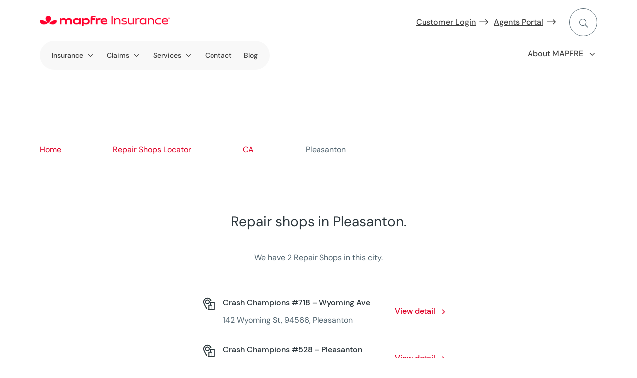

--- FILE ---
content_type: text/html
request_url: https://www.mapfreinsurance.com/repair-shops-locator/ca/pleasanton/
body_size: 22091
content:
<!DOCTYPE html>
<html lang="en-US"><head><meta charset="UTF-8"><script>if(navigator.userAgent.match(/MSIE|Internet Explorer/i)||navigator.userAgent.match(/Trident\/7\..*?rv:11/i)){var href=document.location.href;if(!href.match(/[?&]nowprocket/)){if(href.indexOf("?")==-1){if(href.indexOf("#")==-1){document.location.href=href+"?nowprocket=1"}else{document.location.href=href.replace("#","?nowprocket=1#")}}else{if(href.indexOf("#")==-1){document.location.href=href+"&nowprocket=1"}else{document.location.href=href.replace("#","&nowprocket=1#")}}}}</script><script>(()=>{class RocketLazyLoadScripts{constructor(){this.v="2.0.3",this.userEvents=["keydown","keyup","mousedown","mouseup","mousemove","mouseover","mouseenter","mouseout","mouseleave","touchmove","touchstart","touchend","touchcancel","wheel","click","dblclick","input","visibilitychange"],this.attributeEvents=["onblur","onclick","oncontextmenu","ondblclick","onfocus","onmousedown","onmouseenter","onmouseleave","onmousemove","onmouseout","onmouseover","onmouseup","onmousewheel","onscroll","onsubmit"]}async t(){this.i(),this.o(),/iP(ad|hone)/.test(navigator.userAgent)&&this.h(),this.u(),this.l(this),this.m(),this.k(this),this.p(this),this._(),await Promise.all([this.R(),this.L()]),this.lastBreath=Date.now(),this.S(this),this.P(),this.D(),this.O(),this.M(),await this.C(this.delayedScripts.normal),await this.C(this.delayedScripts.defer),await this.C(this.delayedScripts.async),this.F("domReady"),await this.T(),await this.j(),await this.I(),this.F("windowLoad"),await this.A(),window.dispatchEvent(new Event("rocket-allScriptsLoaded")),this.everythingLoaded=!0,this.lastTouchEnd&&await new Promise((t=>setTimeout(t,500-Date.now()+this.lastTouchEnd))),this.H(),this.F("all"),this.U(),this.W()}i(){this.CSPIssue=sessionStorage.getItem("rocketCSPIssue"),document.addEventListener("securitypolicyviolation",(t=>{this.CSPIssue||"script-src-elem"!==t.violatedDirective||"data"!==t.blockedURI||(this.CSPIssue=!0,sessionStorage.setItem("rocketCSPIssue",!0))}),{isRocket:!0})}o(){window.addEventListener("pageshow",(t=>{this.persisted=t.persisted,this.realWindowLoadedFired=!0}),{isRocket:!0}),window.addEventListener("pagehide",(()=>{this.onFirstUserAction=null}),{isRocket:!0})}h(){let t;function e(e){t=e}window.addEventListener("touchstart",e,{isRocket:!0}),window.addEventListener("touchend",(function i(o){Math.abs(o.changedTouches[0].pageX-t.changedTouches[0].pageX)<10&&Math.abs(o.changedTouches[0].pageY-t.changedTouches[0].pageY)<10&&o.timeStamp-t.timeStamp<200&&(o.target.dispatchEvent(new PointerEvent("click",{target:o.target,bubbles:!0,cancelable:!0,detail:1})),event.preventDefault(),window.removeEventListener("touchstart",e,{isRocket:!0}),window.removeEventListener("touchend",i,{isRocket:!0}))}),{isRocket:!0})}q(t){this.userActionTriggered||("mousemove"!==t.type||this.firstMousemoveIgnored?"keyup"===t.type||"mouseover"===t.type||"mouseout"===t.type||(this.userActionTriggered=!0,this.onFirstUserAction&&this.onFirstUserAction()):this.firstMousemoveIgnored=!0),"click"===t.type&&t.preventDefault(),this.savedUserEvents.length>0&&(t.stopPropagation(),t.stopImmediatePropagation()),"touchstart"===this.lastEvent&&"touchend"===t.type&&(this.lastTouchEnd=Date.now()),"click"===t.type&&(this.lastTouchEnd=0),this.lastEvent=t.type,this.savedUserEvents.push(t)}u(){this.savedUserEvents=[],this.userEventHandler=this.q.bind(this),this.userEvents.forEach((t=>window.addEventListener(t,this.userEventHandler,{passive:!1,isRocket:!0})))}U(){this.userEvents.forEach((t=>window.removeEventListener(t,this.userEventHandler,{passive:!1,isRocket:!0}))),this.savedUserEvents.forEach((t=>{t.target.dispatchEvent(new window[t.constructor.name](t.type,t))}))}m(){this.eventsMutationObserver=new MutationObserver((t=>{const e="return false";for(const i of t){if("attributes"===i.type){const t=i.target.getAttribute(i.attributeName);t&&t!==e&&(i.target.setAttribute("data-rocket-"+i.attributeName,t),i.target["rocket"+i.attributeName]=new Function("event",t),i.target.setAttribute(i.attributeName,e))}"childList"===i.type&&i.addedNodes.forEach((t=>{if(t.nodeType===Node.ELEMENT_NODE)for(const i of t.attributes)this.attributeEvents.includes(i.name)&&i.value&&""!==i.value&&(t.setAttribute("data-rocket-"+i.name,i.value),t["rocket"+i.name]=new Function("event",i.value),t.setAttribute(i.name,e))}))}})),this.eventsMutationObserver.observe(document,{subtree:!0,childList:!0,attributeFilter:this.attributeEvents})}H(){this.eventsMutationObserver.disconnect(),this.attributeEvents.forEach((t=>{document.querySelectorAll("[data-rocket-"+t+"]").forEach((e=>{e.setAttribute(t,e.getAttribute("data-rocket-"+t)),e.removeAttribute("data-rocket-"+t)}))}))}k(t){Object.defineProperty(HTMLElement.prototype,"onclick",{get(){return this.rocketonclick||null},set(e){this.rocketonclick=e,this.setAttribute(t.everythingLoaded?"onclick":"data-rocket-onclick","this.rocketonclick(event)")}})}S(t){function e(e,i){let o=e[i];e[i]=null,Object.defineProperty(e,i,{get:()=>o,set(s){t.everythingLoaded?o=s:e["rocket"+i]=o=s}})}e(document,"onreadystatechange"),e(window,"onload"),e(window,"onpageshow");try{Object.defineProperty(document,"readyState",{get:()=>t.rocketReadyState,set(e){t.rocketReadyState=e},configurable:!0}),document.readyState="loading"}catch(t){console.log("WPRocket DJE readyState conflict, bypassing")}}l(t){this.originalAddEventListener=EventTarget.prototype.addEventListener,this.originalRemoveEventListener=EventTarget.prototype.removeEventListener,this.savedEventListeners=[],EventTarget.prototype.addEventListener=function(e,i,o){o&&o.isRocket||!t.B(e,this)&&!t.userEvents.includes(e)||t.B(e,this)&&!t.userActionTriggered||e.startsWith("rocket-")||t.everythingLoaded?t.originalAddEventListener.call(this,e,i,o):t.savedEventListeners.push({target:this,remove:!1,type:e,func:i,options:o})},EventTarget.prototype.removeEventListener=function(e,i,o){o&&o.isRocket||!t.B(e,this)&&!t.userEvents.includes(e)||t.B(e,this)&&!t.userActionTriggered||e.startsWith("rocket-")||t.everythingLoaded?t.originalRemoveEventListener.call(this,e,i,o):t.savedEventListeners.push({target:this,remove:!0,type:e,func:i,options:o})}}F(t){"all"===t&&(EventTarget.prototype.addEventListener=this.originalAddEventListener,EventTarget.prototype.removeEventListener=this.originalRemoveEventListener),this.savedEventListeners=this.savedEventListeners.filter((e=>{let i=e.type,o=e.target||window;return"domReady"===t&&"DOMContentLoaded"!==i&&"readystatechange"!==i||("windowLoad"===t&&"load"!==i&&"readystatechange"!==i&&"pageshow"!==i||(this.B(i,o)&&(i="rocket-"+i),e.remove?o.removeEventListener(i,e.func,e.options):o.addEventListener(i,e.func,e.options),!1))}))}p(t){let e;function i(e){return t.everythingLoaded?e:e.split(" ").map((t=>"load"===t||t.startsWith("load.")?"rocket-jquery-load":t)).join(" ")}function o(o){function s(e){const s=o.fn[e];o.fn[e]=o.fn.init.prototype[e]=function(){return this[0]===window&&t.userActionTriggered&&("string"==typeof arguments[0]||arguments[0]instanceof String?arguments[0]=i(arguments[0]):"object"==typeof arguments[0]&&Object.keys(arguments[0]).forEach((t=>{const e=arguments[0][t];delete arguments[0][t],arguments[0][i(t)]=e}))),s.apply(this,arguments),this}}if(o&&o.fn&&!t.allJQueries.includes(o)){const e={DOMContentLoaded:[],"rocket-DOMContentLoaded":[]};for(const t in e)document.addEventListener(t,(()=>{e[t].forEach((t=>t()))}),{isRocket:!0});o.fn.ready=o.fn.init.prototype.ready=function(i){function s(){parseInt(o.fn.jquery)>2?setTimeout((()=>i.bind(document)(o))):i.bind(document)(o)}return t.realDomReadyFired?!t.userActionTriggered||t.fauxDomReadyFired?s():e["rocket-DOMContentLoaded"].push(s):e.DOMContentLoaded.push(s),o([])},s("on"),s("one"),s("off"),t.allJQueries.push(o)}e=o}t.allJQueries=[],o(window.jQuery),Object.defineProperty(window,"jQuery",{get:()=>e,set(t){o(t)}})}P(){const t=new Map;document.write=document.writeln=function(e){const i=document.currentScript,o=document.createRange(),s=i.parentElement;let n=t.get(i);void 0===n&&(n=i.nextSibling,t.set(i,n));const c=document.createDocumentFragment();o.setStart(c,0),c.appendChild(o.createContextualFragment(e)),s.insertBefore(c,n)}}async R(){return new Promise((t=>{this.userActionTriggered?t():this.onFirstUserAction=t}))}async L(){return new Promise((t=>{document.addEventListener("DOMContentLoaded",(()=>{this.realDomReadyFired=!0,t()}),{isRocket:!0})}))}async I(){return this.realWindowLoadedFired?Promise.resolve():new Promise((t=>{window.addEventListener("load",t,{isRocket:!0})}))}M(){this.pendingScripts=[];this.scriptsMutationObserver=new MutationObserver((t=>{for(const e of t)e.addedNodes.forEach((t=>{"SCRIPT"!==t.tagName||t.noModule||t.isWPRocket||this.pendingScripts.push({script:t,promise:new Promise((e=>{const i=()=>{const i=this.pendingScripts.findIndex((e=>e.script===t));i>=0&&this.pendingScripts.splice(i,1),e()};t.addEventListener("load",i,{isRocket:!0}),t.addEventListener("error",i,{isRocket:!0}),setTimeout(i,1e3)}))})}))})),this.scriptsMutationObserver.observe(document,{childList:!0,subtree:!0})}async j(){await this.J(),this.pendingScripts.length?(await this.pendingScripts[0].promise,await this.j()):this.scriptsMutationObserver.disconnect()}D(){this.delayedScripts={normal:[],async:[],defer:[]},document.querySelectorAll("script[type$=rocketlazyloadscript]").forEach((t=>{t.hasAttribute("data-rocket-src")?t.hasAttribute("async")&&!1!==t.async?this.delayedScripts.async.push(t):t.hasAttribute("defer")&&!1!==t.defer||"module"===t.getAttribute("data-rocket-type")?this.delayedScripts.defer.push(t):this.delayedScripts.normal.push(t):this.delayedScripts.normal.push(t)}))}async _(){await this.L();let t=[];document.querySelectorAll("script[type$=rocketlazyloadscript][data-rocket-src]").forEach((e=>{let i=e.getAttribute("data-rocket-src");if(i&&!i.startsWith("data:")){i.startsWith("//")&&(i=location.protocol+i);try{const o=new URL(i).origin;o!==location.origin&&t.push({src:o,crossOrigin:e.crossOrigin||"module"===e.getAttribute("data-rocket-type")})}catch(t){}}})),t=[...new Map(t.map((t=>[JSON.stringify(t),t]))).values()],this.N(t,"preconnect")}async $(t){if(await this.G(),!0!==t.noModule||!("noModule"in HTMLScriptElement.prototype))return new Promise((e=>{let i;function o(){(i||t).setAttribute("data-rocket-status","executed"),e()}try{if(navigator.userAgent.includes("Firefox/")||""===navigator.vendor||this.CSPIssue)i=document.createElement("script"),[...t.attributes].forEach((t=>{let e=t.nodeName;"type"!==e&&("data-rocket-type"===e&&(e="type"),"data-rocket-src"===e&&(e="src"),i.setAttribute(e,t.nodeValue))})),t.text&&(i.text=t.text),t.nonce&&(i.nonce=t.nonce),i.hasAttribute("src")?(i.addEventListener("load",o,{isRocket:!0}),i.addEventListener("error",(()=>{i.setAttribute("data-rocket-status","failed-network"),e()}),{isRocket:!0}),setTimeout((()=>{i.isConnected||e()}),1)):(i.text=t.text,o()),i.isWPRocket=!0,t.parentNode.replaceChild(i,t);else{const i=t.getAttribute("data-rocket-type"),s=t.getAttribute("data-rocket-src");i?(t.type=i,t.removeAttribute("data-rocket-type")):t.removeAttribute("type"),t.addEventListener("load",o,{isRocket:!0}),t.addEventListener("error",(i=>{this.CSPIssue&&i.target.src.startsWith("data:")?(console.log("WPRocket: CSP fallback activated"),t.removeAttribute("src"),this.$(t).then(e)):(t.setAttribute("data-rocket-status","failed-network"),e())}),{isRocket:!0}),s?(t.fetchPriority="high",t.removeAttribute("data-rocket-src"),t.src=s):t.src="data:text/javascript;base64,"+window.btoa(unescape(encodeURIComponent(t.text)))}}catch(i){t.setAttribute("data-rocket-status","failed-transform"),e()}}));t.setAttribute("data-rocket-status","skipped")}async C(t){const e=t.shift();return e?(e.isConnected&&await this.$(e),this.C(t)):Promise.resolve()}O(){this.N([...this.delayedScripts.normal,...this.delayedScripts.defer,...this.delayedScripts.async],"preload")}N(t,e){this.trash=this.trash||[];let i=!0;var o=document.createDocumentFragment();t.forEach((t=>{const s=t.getAttribute&&t.getAttribute("data-rocket-src")||t.src;if(s&&!s.startsWith("data:")){const n=document.createElement("link");n.href=s,n.rel=e,"preconnect"!==e&&(n.as="script",n.fetchPriority=i?"high":"low"),t.getAttribute&&"module"===t.getAttribute("data-rocket-type")&&(n.crossOrigin=!0),t.crossOrigin&&(n.crossOrigin=t.crossOrigin),t.integrity&&(n.integrity=t.integrity),t.nonce&&(n.nonce=t.nonce),o.appendChild(n),this.trash.push(n),i=!1}})),document.head.appendChild(o)}W(){this.trash.forEach((t=>t.remove()))}async T(){try{document.readyState="interactive"}catch(t){}this.fauxDomReadyFired=!0;try{await this.G(),document.dispatchEvent(new Event("rocket-readystatechange")),await this.G(),document.rocketonreadystatechange&&document.rocketonreadystatechange(),await this.G(),document.dispatchEvent(new Event("rocket-DOMContentLoaded")),await this.G(),window.dispatchEvent(new Event("rocket-DOMContentLoaded"))}catch(t){console.error(t)}}async A(){try{document.readyState="complete"}catch(t){}try{await this.G(),document.dispatchEvent(new Event("rocket-readystatechange")),await this.G(),document.rocketonreadystatechange&&document.rocketonreadystatechange(),await this.G(),window.dispatchEvent(new Event("rocket-load")),await this.G(),window.rocketonload&&window.rocketonload(),await this.G(),this.allJQueries.forEach((t=>t(window).trigger("rocket-jquery-load"))),await this.G();const t=new Event("rocket-pageshow");t.persisted=this.persisted,window.dispatchEvent(t),await this.G(),window.rocketonpageshow&&window.rocketonpageshow({persisted:this.persisted})}catch(t){console.error(t)}}async G(){Date.now()-this.lastBreath>45&&(await this.J(),this.lastBreath=Date.now())}async J(){return document.hidden?new Promise((t=>setTimeout(t))):new Promise((t=>requestAnimationFrame(t)))}B(t,e){return e===document&&"readystatechange"===t||(e===document&&"DOMContentLoaded"===t||(e===window&&"DOMContentLoaded"===t||(e===window&&"load"===t||e===window&&"pageshow"===t)))}static run(){(new RocketLazyLoadScripts).t()}}RocketLazyLoadScripts.run()})();</script>
	
<meta http-equiv="X-UA-Compatible" content="IE=edge">
	<link rel="pingback" href="/xmlrpc.php">

	<script type="rocketlazyloadscript" data-rocket-type="text/javascript">
		document.documentElement.className = 'js';
	</script>
	
	<meta name="robots" content="index, follow, max-image-preview:large, max-snippet:-1, max-video-preview:-1">

	<!-- This site is optimized with the Yoast SEO plugin v26.2 - https://yoast.com/wordpress/plugins/seo/ -->
	<title>Insurance Repair shops in Pleasanton - MAPFRE Insurance</title>
	<meta name="description" content="Find all available Repair shops in Pleasanton and get information on MAPFRE car insurance and other products.">
	<link rel="canonical" href="https://www.mapfreinsurance.com/repair-shops-locator/ca/pleasanton/">
	<meta property="og:locale" content="en_US">
	<meta property="og:type" content="article">
	<meta property="og:title" content="Insurance Repair shops in Pleasanton - MAPFRE Insurance">
	<meta property="og:url" content="https://www.mapfreinsurance.com/repair-shops-locator/ca/pleasanton/">
	<meta property="og:site_name" content="Mapfre Insurance">
	<meta name="twitter:card" content="summary_large_image">
	<script type="application/ld+json" class="yoast-schema-graph">{"@context":"https://schema.org","@graph":[{"@type":"CollectionPage","@id":"https://www.mapfreinsurance.com/repair-shops-locator/ca/pleasanton/","url":"https://www.mapfreinsurance.com/repair-shops-locator/ca/pleasanton/","name":"Pleasanton Archives - Mapfre Insurance","isPartOf":{"@id":"https://www.mapfreinsurance.com/#website"},"breadcrumb":{"@id":"https://www.mapfreinsurance.com/repair-shops-locator/ca/pleasanton/#breadcrumb"},"inLanguage":"en-US"},{"@type":"BreadcrumbList","@id":"https://www.mapfreinsurance.com/repair-shops-locator/ca/pleasanton/#breadcrumb","itemListElement":[{"@type":"ListItem","position":1,"name":"Home","item":"https://www.mapfreinsurance.com/"},{"@type":"ListItem","position":2,"name":"Repair Shops Locator","item":"https://www.mapfreinsurance.com/repair-shops-locator/"},{"@type":"ListItem","position":3,"name":"CA","item":"https://www.mapfreinsurance.com/repair-shops-locator/ca/"},{"@type":"ListItem","position":4,"name":"Pleasanton"}]},{"@type":"WebSite","@id":"https://www.mapfreinsurance.com/#website","url":"https://www.mapfreinsurance.com/","name":"Mapfre Insurance","description":"","publisher":{"@id":"https://www.mapfreinsurance.com/#organization"},"potentialAction":[{"@type":"SearchAction","target":{"@type":"EntryPoint","urlTemplate":"https://www.mapfreinsurance.com/?s={search_term_string}"},"query-input":{"@type":"PropertyValueSpecification","valueRequired":true,"valueName":"search_term_string"}}],"inLanguage":"en-US"},{"@type":"Organization","@id":"https://www.mapfreinsurance.com/#organization","name":"Mapfre Insurance","url":"https://www.mapfreinsurance.com/","logo":{"@type":"ImageObject","inLanguage":"en-US","@id":"https://www.mapfreinsurance.com/#/schema/logo/image/","url":"https://www.mapfreinsurance.com/media/Logo-MAPFRE-Insurance_hB_RGB-scaled.jpg","contentUrl":"https://www.mapfreinsurance.com/media/Logo-MAPFRE-Insurance_hB_RGB-scaled.jpg","width":2880,"height":2037,"caption":"Mapfre Insurance"},"image":{"@id":"https://www.mapfreinsurance.com/#/schema/logo/image/"}}]}</script>
	<!-- / Yoast SEO plugin. -->


<link rel="dns-prefetch" href="//cdn.jsdelivr.net">

<link rel="stylesheet" id="dica-builder-styles-css" href="/contents/lib/dg-divi-carousel/assets/css/dica-builder.css?ver=3.0.0" type="text/css" media="all">
<link rel="stylesheet" id="dica-lightbox-styles-css" href="/contents/lib/dg-divi-carousel/styles/light-box-styles.css?ver=3.0.0" type="text/css" media="all">
<link rel="stylesheet" id="swipe-style-css" href="/contents/lib/dg-divi-carousel/styles/swiper.min.css?ver=3.0.0" type="text/css" media="all">
<link rel="stylesheet" id="inicializa-digital-css" href="/contents/lib/digital-mapfre/css/main.css?ver=6.8.3" type="text/css" media="all">
<link rel="stylesheet" id="mapfremenuespana-style-css" href="/contents/lib/mapfre-divi-modules/assets/css/menu-nueva-marca-espana.css?ver=6.8.3" type="text/css" media="all">
<link rel="stylesheet" id="banner-style-css" href="/contents/lib/mapfre-divi-modules/assets/css/banner.css?ver=6.8.3" type="text/css" media="all">
<link rel="stylesheet" id="blurb-style-css" href="/contents/lib/mapfre-divi-modules/assets/css/blurb.css?ver=6.8.3" type="text/css" media="all">
<link rel="stylesheet" id="cards-style-css" href="/contents/lib/mapfre-divi-modules/assets/css/cards.css?ver=6.8.3" type="text/css" media="all">
<link rel="stylesheet" id="contact-style-css" href="/contents/lib/mapfre-divi-modules/assets/css/contacto.css?ver=6.8.3" type="text/css" media="all">
<link rel="stylesheet" id="endshowinfo-style-css" href="/contents/lib/mapfre-divi-modules/assets/css/endshowinfo.css?ver=6.8.3" type="text/css" media="all">
<link rel="stylesheet" id="iconlink-style-css" href="/contents/lib/mapfre-divi-modules/assets/css/iconlink.css?ver=6.8.3" type="text/css" media="all">
<link rel="stylesheet" id="magnitudes-style-css" href="/contents/lib/mapfre-divi-modules/assets/css/magnitudes.css?ver=6.8.3" type="text/css" media="all">
<link rel="stylesheet" id="showinfo-style-css" href="/contents/lib/mapfre-divi-modules/assets/css/showinfo.css?ver=6.8.3" type="text/css" media="all">
<link rel="stylesheet" id="sticky-notifications-style-css" href="/contents/lib/mapfre-divi-modules/assets/css/sticky-notifications.css?ver=6.8.3" type="text/css" media="all">
<link rel="stylesheet" id="tabscontroller-style-css" href="/contents/lib/mapfre-divi-modules/assets/css/tabscontroller.css?ver=6.8.3" type="text/css" media="all">
<link rel="stylesheet" id="tarificador-style-css" href="/contents/lib/mapfre-divi-modules/assets/css/tarificador.css?ver=6.8.3" type="text/css" media="all">
<link rel="stylesheet" id="timeline-style-css" href="/contents/lib/mapfre-divi-modules/assets/css/timeline.css?ver=6.8.3" type="text/css" media="all">
<link rel="stylesheet" id="timeline-vendor-css" href="/contents/lib/mapfre-divi-modules/styles/vendor/timeline/timeline.min.css?ver=6.8.3" type="text/css" media="all">
<link rel="stylesheet" id="loading-style-css" href="/contents/lib/mapfre-divi-modules/assets/css/loading.css?ver=6.8.3" type="text/css" media="all">
<link rel="stylesheet" id="form-breaker-style-css" href="/contents/lib/mapfre-divi-modules/assets/css/form-breaker.css?ver=6.8.3" type="text/css" media="all">
<link rel="stylesheet" id="mapfremenu-style-css" href="/contents/lib/mapfre-divi-modules/assets/css/mapfremenu.css?ver=6.8.3" type="text/css" media="all">
<link rel="stylesheet" id="schema-oficinas-css" href="/contents/lib/mapfre-divi-modules/assets/css/schema-oficinas.css?ver=6.8.3" type="text/css" media="all">
<link rel="stylesheet" id="destacadosblog-style-css" href="/contents/lib/mapfre-divi-modules/assets/css/destacadosblog.css?ver=6.8.3" type="text/css" media="all">
<link rel="stylesheet" id="highlights-style-css" href="/contents/lib/mapfre-divi-modules/assets/css/highlights.css?ver=6.8.3" type="text/css" media="all">
<link rel="stylesheet" id="textcontent-style-css" href="/contents/lib/mapfre-divi-modules/assets/css/textcontent.css?ver=6.8.3" type="text/css" media="all">
<link rel="stylesheet" id="sectiontitle-style-css" href="/contents/lib/mapfre-divi-modules/assets/css/sectiontitle.css?ver=6.8.3" type="text/css" media="all">
<link rel="stylesheet" id="organigrama-style-css" href="/contents/lib/mapfre-divi-modules/assets/css/organigrama.css?ver=6.8.3" type="text/css" media="all">
<link rel="stylesheet" id="textcontentbody-style-css" href="/contents/lib/mapfre-divi-modules/assets/css/textcontentbody.css?ver=6.8.3" type="text/css" media="all">
<link rel="stylesheet" id="mapfre_icons-css" href="/contents/lib/mapfre-icons/style.css?ver=6.8.3" type="text/css" media="all">
<link rel="stylesheet" id="iconos-css" href="/contents/lib/mapfre-icons/include/icons/style.css?ver=6.8.3" type="text/css" media="all">
<link rel="stylesheet" id="style-wps-css" href="/contents/lib/mapfre-wps/public/style.css?ver=6.8.3" type="text/css" media="all">
<link rel="stylesheet" id="mapfre_office_locator_taxonomy-css" href="/contents/lib/mapfre_office_locator/templates/assets/css/mapfre/styles.min.css?ver=3.1.8" type="text/css" media="all">
<link rel="stylesheet" id="novashare-css-css" href="/contents/lib/novashare/css/style.min.css?ver=1.6.0" type="text/css" media="all">
<link rel="stylesheet" id="divi-carousel-styles-css" href="/contents/lib/dg-divi-carousel/styles/style.min.css?ver=3.0.0" type="text/css" media="all">
<link rel="stylesheet" id="magl-menu-styles-css" href="/contents/lib/magl-menu/styles/style.min.css?ver=1.0.0" type="text/css" media="all">
<link rel="stylesheet" id="mapfre-divi-modules-styles-css" href="/contents/lib/mapfre-divi-modules/styles/style.min.css?ver=1.0.0" type="text/css" media="all">
<link rel="stylesheet" id="mapfre-entities-map-styles-css" href="/contents/lib/mapfre-entities-map/styles/style.min.css?ver=1.0.0" type="text/css" media="all">
<link rel="stylesheet" id="mapfre_office_locator-styles-css" href="/contents/lib/mapfre_office_locator/styles/style.min.css?ver=3.1.8" type="text/css" media="all">
<link rel="stylesheet" id="tablepress-default-css" href="/contents/lib/tablepress/css/build/default.css?ver=3.2.5" type="text/css" media="all">
<link rel="stylesheet" id="tablepress-responsive-tables-css" href="/contents/lib/tablepress-responsive-tables/css/tablepress-responsive.min.css?ver=1.8" type="text/css" media="all">
<link rel="stylesheet" id="divi-style-parent-css" href="/contents/ui/theme/style-static.min.css?ver=6.8.3" type="text/css" media="all">
<link rel="stylesheet" id="admin-css" href="/contents/ui/theme-Child-Theme/admin.css?ver=6.8.3" type="text/css" media="all">
<link rel="stylesheet" id="divi-style-css" href="/contents/ui/theme-Child-Theme/style.css?ver=4.27.4" type="text/css" media="all">
<script type="text/javascript" src="/inc/js/jquery/jquery.min.js" id="jquery-core-js"></script>
<script type="text/javascript" src="/inc/js/jquery/jquery-migrate.min.js" id="jquery-migrate-js"></script>
<script type="rocketlazyloadscript" data-rocket-type="text/javascript" data-rocket-src="https://cdn.jsdelivr.net/npm/sweetalert2@11?ver=6.8.3" id="swal-modules-js" data-rocket-defer="" defer></script>
<script type="rocketlazyloadscript" data-rocket-type="text/javascript" data-rocket-src="/contents/lib/mapfre-divi-modules/assets/min-js/oficinas-min.js" id="schema-oficinas-js-js" data-rocket-defer="" defer></script>
<script type="rocketlazyloadscript" data-rocket-type="text/javascript" data-rocket-src="/contents/lib/mapfre-divi-modules/assets/min-js/textcontent-min.js" id="textcontent-script-js" data-rocket-defer="" defer></script>
<script type="rocketlazyloadscript" data-rocket-type="text/javascript" data-rocket-src="/contents/lib/mapfre-divi-modules/assets/min-js/organigrama-min.js" id="organigrama-script-js" data-rocket-defer="" defer></script>
<script type="rocketlazyloadscript" data-rocket-type="text/javascript" data-rocket-src="/contents/lib/mapfre-divi-modules/assets/min-js/sticky-notification-min.js" id="sticky-notification-js" data-rocket-defer="" defer></script>
<link rel="EditURI" type="application/rsd+xml" title="RSD" href="/xmlrpc.php?rsd">

<!-- HFCM by 99 Robots - Snippet # 35: Blog Categories -->
<style>
.widget_categories .cat-item-1 {display:none;}
</style>
<!-- /end HFCM by 99 Robots -->
<meta name="viewport" content="width=device-width, initial-scale=1.0, maximum-scale=3.0">
<link rel="icon" href="/media/favicon.png" sizes="192x192">
<link rel="apple-touch-icon" href="/media/favicon.png">
<meta name="msapplication-TileImage" content="https://www.mapfreinsurance.com/media/favicon.png">
<link rel="stylesheet" id="et-divi-customizer-cpt-global-cached-inline-styles" href="/contents/et-cache/global/et-divi-customizer-cpt-global.min.css?ver=1767872374"><link rel="stylesheet" id="et-divi-customizer-global-cached-inline-styles" href="/contents/et-cache/global/et-divi-customizer-global.min.css?ver=1767793110"><link rel="stylesheet" id="et-core-unified-cpt-349170-cached-inline-styles" href="/contents/et-cache/349170/et-core-unified-cpt-349170.min.css?ver=1767873029"><link rel="stylesheet" id="et-core-unified-cpt-349168-cached-inline-styles" href="/contents/et-cache/349168/et-core-unified-cpt-349168.min.css?ver=1767793110">
<script nowprocket data-cfasync="false" data-pagespeed-no-defer="">var digitalData = {"environment":"production","dl_version":"1.0.1","asset_version":"1.0","page_category":{"section_1":"repair-shops-locator","section_2":"ca","section_3":"pleasanton","section_4":"","section_5":""},"page_info":{"brand":"mapfre","page_type":null,"country":"US","channel":"corporate","url":"https:\/\/www.mapfreinsurance.com\/repair-shops-locator\/ca\/pleasanton\/","language":"en"},"custom":{"custom_1":null,"custom_2":null,"custom_3":null,"custom_4":null}}</script>
<!-- OneTrust Cookies Consent Notice start for mapfreinsurance.com -->
<script type="rocketlazyloadscript" data-rocket-type="text/javascript" data-rocket-src="https://cdn.cookielaw.org/consent/d887626e-0f0e-42cd-a158-b27651de65dd/OtAutoBlock.js" data-rocket-defer="" defer></script>
<script type="rocketlazyloadscript" data-rocket-src="https://cdn.cookielaw.org/scripttemplates/otSDKStub.js" data-document-language="true" data-rocket-type="text/javascript" charset="UTF-8" data-domain-script="d887626e-0f0e-42cd-a158-b27651de65dd" data-rocket-defer="" defer></script>
<script type="rocketlazyloadscript" data-rocket-type="text/javascript">
function OptanonWrapper() { }
</script>
<!-- OneTrust Cookies Consent Notice end for mapfreinsurance.com -->

<!-- Google Tag Manager -->
<script nowprocket data-cfasync="false" data-pagespeed-no-defer="">(function(w,d,s,l,i){w[l]=w[l]||[];w[l].push({'gtm.start':
new Date().getTime(),event:'gtm.js'});var f=d.getElementsByTagName(s)[0],
j=d.createElement(s),dl=l!='dataLayer'?'&l='+l:'';j.async=true;j.src=
'https://www.googletagmanager.com/gtm.js?id='+i+dl;f.parentNode.insertBefore(j,f);
})(window,document,'script','dataLayer','GTM-M8BKPCD');</script>
<!-- End Google Tag Manager -->
</head>
<body class="archive tax-repair-shop-en_taxonomy term-pleasanton term-2894727 wp-theme-Divi wp-child-theme-Divi-Child-Theme et-tb-has-template et-tb-has-header et-tb-has-body et-tb-has-footer et_pb_button_helper_class et_cover_background et_pb_gutter et_pb_gutters3 et_divi_theme et-db">
	
<!-- Google Tag Manager (noscript) -->
<noscript><iframe src="https://www.googletagmanager.com/ns.html?id=GTM-M8BKPCD" height="0" width="0" style="display:none;visibility:hidden"></iframe></noscript>
<!-- End Google Tag Manager (noscript) -->
<div data-rocket-location-hash="775329b08c0e284f257a34d6fe14bc45" id="page-container">
<div data-rocket-location-hash="551e81ab591dddf54ca9a5b9d4e36f2d" id="et-boc" class="et-boc">
			
		<header data-rocket-location-hash="e6ba0062023f23c616be51f0c64c6c37" class="et-l et-l--header">
			<div class="et_builder_inner_content et_pb_gutters3"><div class="et_pb_section et_pb_section_0_tb_header ma-menu-section ma-menu-section-type-2 et_section_regular">
				
				
				
				
				
				
				<div class="et_pb_with_border et_pb_row et_pb_row_0_tb_header">
				<div class="et_pb_with_border et_pb_column_4_4 et_pb_column et_pb_column_0_tb_header  et_pb_css_mix_blend_mode_passthrough et-last-child">
				
				
				
				
				<div class="et_pb_module et_pb_image et_pb_image_0_tb_header ma-logo">
				
				
				
				
				<a href="/"><span class="et_pb_image_wrap "><img decoding="async" width="280" height="29" src="/media/logo_mapfre-insurance-trademarc_desktop.png" alt="MAPFRE Insurance" title="logo_mapfre-insurance-trademarc_mobile@2x" class="wp-image-351335" data-et-multi-view="{&quot;schema&quot;:{&quot;attrs&quot;:{&quot;desktop&quot;:{&quot;src&quot;:&quot;https:\/\/www.mapfreinsurance.com\/media\/logo_mapfre-insurance-trademarc_desktop.png&quot;,&quot;alt&quot;:&quot;MAPFRE Insurance&quot;,&quot;title&quot;:&quot;logo_mapfre-insurance-trademarc_mobile@2x&quot;,&quot;class&quot;:&quot;wp-image-351335&quot;},&quot;tablet&quot;:{&quot;src&quot;:&quot;&quot;},&quot;phone&quot;:{&quot;src&quot;:&quot;https:\/\/www.mapfreinsurance.com\/media\/logo_mapfre-insurance-trademarc_mobile@2x.png&quot;}}},&quot;slug&quot;:&quot;et_pb_image&quot;}"></span></a>
			</div><div class="et_pb_module magl_rollover_menu magl_rollover_menu_0_tb_header ma-menu-type-1">
				<div class="menu-wrapper">					
					<button class="magl-menu-mobile-button" type="button" aria-label="Menu" aria-controls="navigation"><span class="magl-menu-mobile-button-img"></span></button>
					<nav class="magl-menu-nav">
						<div class="magl-search">
		<form role="search" method="get" class="magl-search__form" action="https://www.mapfreinsurance.com/search/"> 
		<input placeholder="What do you need?" type="search" class="magl-search__input" name="query"><button type="submit" class="magl-search__button search"></button></form>
		<button type="button" class="magl-search__button close"></button>
		</div>
						<div class="magl-search-dsk"><button type="button" class="magl-search-dsk__button"></button></div>
						<ul class="magl-menu-main-level-1">
							<span class="magl-sub-menu level-2"><li class="magl-menu-level-2 ma-menu-segundo-nivel ma-rollover-208"><span data-rollover="ma-rollover-208" class="magl-menu-item ma-menu-segundo-nivel ma-rollover-208 has-rollover"> Insurance</span></li><li class="magl-menu-level-2 ma-menu-segundo-nivel ma-rollover-344724"><span data-rollover="ma-rollover-344724" class="magl-menu-item ma-menu-segundo-nivel ma-rollover-344724 has-rollover"> Claims</span></li><li class="magl-menu-level-2 ma-menu-segundo-nivel ma-rollover-344725"><span data-rollover="ma-rollover-344725" class="magl-menu-item ma-menu-segundo-nivel ma-rollover-344725 has-rollover"> Services</span></li><li class="magl-menu-level-2 ma-menu-segundo-nivel"><a href="/contact/" class="magl-menu-item ma-menu-segundo-nivel "> Contact</a></li><li class="magl-menu-level-2 ma-menu-segundo-nivel"><a href="/blog/" class="magl-menu-item ma-menu-segundo-nivel "> Blog</a></li></span><li class="magl-menu-level-1 has-children ma-menu-enlace-rollover"><span class="magl-menu-item ma-menu-enlace-rollover "> About MAPFRE</span><span class="magl-menu-mobile-dropdown"></span><ul class="magl-sub-menu"><li class="magl-menu-level-2 visuallyhidden-desktop"><span class="magl-menu-item ma-menu-enlace-rollover ">Go to About MAPFRE</span></li><li class="magl-menu-level-2  "><a href="/who-we-are/" class="magl-menu-item  "> MAPFRE in the USA</a></li><li class="magl-menu-level-2  "><a href="/who-we-are/world/" class="magl-menu-item  "> MAPFRE in the World</a></li><li class="magl-menu-level-2  "><a href="/fundacion-mapfre/" class="magl-menu-item  "> Fundación MAPFRE</a></li><li class="magl-menu-level-2  "><a href="/corporate-social-responsibility/" class="magl-menu-item  "> Corporate Social Sustainability</a></li><li class="magl-menu-level-2  "><a href="https://www.mapfreinsurance.com/careers/" class="magl-menu-item  "> Careers</a></li><li class="magl-menu-level-2  "><a href="/mapfre-insurance-reviews/" class="magl-menu-item  "> MAPFRE Reviews</a></li><li class="magl-menu-level-2  "><a href="/in-the-community/" class="magl-menu-item  "> In the Community</a></li><li class="magl-menu-level-2  "><a href="/press-room/" class="magl-menu-item  "> Press Room</a></li></ul></li><li class="magl-menu-level-1  ma-menu-enlace-flecha-derecha ma-menu-enlace-primera-linea"><a href="https://myaccount.mapfreinsurance.com/login" class="magl-menu-item ma-menu-enlace-flecha-derecha ma-menu-enlace-primera-linea " target="_blank"> Customer Login</a></li><li class="magl-menu-level-1  ma-menu-enlace-flecha-derecha ma-menu-enlace-primera-linea ma-menu-enlace-primera-linea__segundo"><a href="https://agents.mapfreinsurance.com/" class="magl-menu-item ma-menu-enlace-flecha-derecha ma-menu-enlace-primera-linea ma-menu-enlace-primera-linea__segundo " target="_blank"> Agents Portal</a>
						</li></ul>					 
						
					</nav>
				</div>
				<div class="magl-menu-rollover">
					<div class="magl-rollover ma-rollover-208" data-parent="ma-rollover-208"><div class="magl-rollover-back"><span class="magl-rollover-back-button">Main Menu</span></div><div class="et_pb_section et_pb_section_2_tb_header ma-rollover et_section_regular">
				
				
				
				
				
				
				<div class="et_pb_row et_pb_row_1_tb_header et_pb_equal_columns et_pb_gutters1">
				<div class="et_pb_column et_pb_column_1_4 et_pb_column_1_tb_header  et_pb_css_mix_blend_mode_passthrough">
				
				
				
				
				<div class="et_pb_module et_pb_text et_pb_text_0_tb_header ma-rollover-titulo-movil  et_pb_text_align_left et_pb_bg_layout_dark">
				
				
				
				
				<div class="et_pb_text_inner">Insurance</div>
			</div><div class="et_pb_module et_pb_text et_pb_text_1_tb_header ma-rollover-enlaces-simples  et_pb_text_align_left et_pb_bg_layout_dark">
				
				
				
				
				<div class="et_pb_text_inner"><p><a href="/car-insurance/"><strong>Auto Insurance</strong></a></p>
<ul>
<li><a href="/car-insurance/accident-forgiveness/">Accident forgiveness</a></li>
<li><a href="/car-insurance/auto-glass-repair/">Auto Glass repair program</a></li>
<li><a href="/car-insurance/car-ez/">CAR EZ</a></li>
<li><a href="/car-insurance/epics">ePICS</a></li>
<li><a href="/car-insurance/teen-smart/">TeenSMART</a></li>
<li><a href="/car-insurance/motionsmart/">MotionSmart<sup>SM</sup></a></li>
</ul></div>
			</div>
			</div><div class="et_pb_column et_pb_column_1_4 et_pb_column_2_tb_header  et_pb_css_mix_blend_mode_passthrough">
				
				
				
				
				<div class="et_pb_module et_pb_text et_pb_text_2_tb_header ma-rollover-titulo-movil  et_pb_text_align_left et_pb_bg_layout_dark">
				
				
				
				
				<div class="et_pb_text_inner">Property Insurance</div>
			</div><div class="et_pb_module et_pb_text et_pb_text_3_tb_header ma-rollover-enlaces-simples  et_pb_text_align_left et_pb_bg_layout_dark">
				
				
				
				
				<div class="et_pb_text_inner"><a href="/property-insurance/"><strong>Property Insurance</strong></a>
<ul>
<li><a href="/property-insurance/home-repair-program/">MAPFRE Select Home Restoration Program</a></li>
<li><a href="/property-insurance/home-system-protection/">Home System protection</a></li>
<li><a href="/property-insurance/epics-homeowners/">ePICS Homeowners</a></li>
</ul></div>
			</div>
			</div><div class="et_pb_column et_pb_column_1_4 et_pb_column_3_tb_header  et_pb_css_mix_blend_mode_passthrough">
				
				
				
				
				<div class="et_pb_module et_pb_text et_pb_text_4_tb_header ma-rollover-titulo-movil  et_pb_text_align_left et_pb_bg_layout_dark">
				
				
				
				
				<div class="et_pb_text_inner">Other Insurances</div>
			</div><div class="et_pb_module et_pb_text et_pb_text_5_tb_header ma-rollover-enlaces-simples  et_pb_text_align_left et_pb_bg_layout_dark">
				
				
				
				
				<div class="et_pb_text_inner"><strong>Other Insurances</strong>
<ul>
<li><a href="/business-insurance/">Business Insurance</a></li>
<li><a href="/umbrella-insurance/">Umbrella Insurance</a></li>
<li><a href="/motorcycle-insurance/">Motorcycle Insurance</a></li>
<li><a href="/watercraft-insurance/">Watercraft / Boat / Yacht</a></li>
<li><a href="/recreational-vehicles-insurance/">Recreational Vehicles</a></li>
</ul></div>
			</div>
			</div><div class="et_pb_column et_pb_column_1_4 et_pb_column_4_tb_header  et_pb_css_mix_blend_mode_passthrough et-last-child">
				
				
				
				
				<div class="et_pb_module et_pb_text et_pb_text_6_tb_header ma-rollover-enlaces-simples  et_pb_text_align_left et_pb_bg_layout_dark">
				
				
				
				
				<div class="et_pb_text_inner"><strong>Get&nbsp; a quote</strong></div>
			</div><div class="et_pb_module et_pb_blurb et_pb_blurb_0_tb_header ma-rollover-enlace-imagen et_clickable  et_pb_text_align_left  et_pb_blurb_position_left et_pb_bg_layout_light">
				
				
				
				
				<div class="et_pb_blurb_content">
					<div class="et_pb_main_blurb_image"><span class="et_pb_image_wrap"><span class="et-waypoint et_pb_animation_top et_pb_animation_top_tablet et_pb_animation_top_phone et-pb-icon"></span></span></div>
					<div class="et_pb_blurb_container">
						
						<div class="et_pb_blurb_description">Auto Insurance</div>
					</div>
				</div>
			</div><div class="et_pb_module et_pb_blurb et_pb_blurb_1_tb_header ma-rollover-enlace-imagen et_clickable  et_pb_text_align_left  et_pb_blurb_position_left et_pb_bg_layout_light">
				
				
				
				
				<div class="et_pb_blurb_content">
					<div class="et_pb_main_blurb_image"><span class="et_pb_image_wrap"><span class="et-waypoint et_pb_animation_top et_pb_animation_top_tablet et_pb_animation_top_phone et-pb-icon"></span></span></div>
					<div class="et_pb_blurb_container">
						
						<div class="et_pb_blurb_description">Property Insurance</div>
					</div>
				</div>
			</div>
			</div>
				
				
				
				
			</div>
				
				
			</div></div><div class="magl-rollover ma-rollover-344724" data-parent="ma-rollover-344724"><div class="magl-rollover-back"><span class="magl-rollover-back-button">Main Menu</span></div><div class="et_pb_section et_pb_section_4_tb_header ma-rollover et_section_regular">
				
				
				
				
				
				
				<div class="et_pb_row et_pb_row_2_tb_header et_pb_equal_columns et_pb_gutters1">
				<div class="et_pb_column et_pb_column_1_4 et_pb_column_5_tb_header  et_pb_css_mix_blend_mode_passthrough">
				
				
				
				
				<div class="et_pb_module et_pb_text et_pb_text_7_tb_header ma-rollover-titulo-movil  et_pb_text_align_left et_pb_bg_layout_dark">
				
				
				
				
				<div class="et_pb_text_inner">Claims</div>
			</div><div class="et_pb_module et_pb_text et_pb_text_8_tb_header ma-rollover-enlaces-simples  et_pb_text_align_left et_pb_bg_layout_dark">
				
				
				
				
				<div class="et_pb_text_inner"><p><strong>Claims Information</strong></p>
<ul>
<li><a href="/auto-claims/">Auto Claims</a></li>
<li><a href="/property-claims/">Property Claims</a></li>
<li><a href="/catastrophe-assistance/">Catastrophe Assistance</a></li>
</ul></div>
			</div>
			</div><div class="et_pb_column et_pb_column_1_4 et_pb_column_6_tb_header  et_pb_css_mix_blend_mode_passthrough">
				
				
				
				
				<div class="et_pb_module et_pb_text et_pb_text_9_tb_header ma-rollover-titulo-movil  et_pb_text_align_left et_pb_bg_layout_dark">
				
				
				
				
				<div class="et_pb_text_inner">Claims</div>
			</div><div class="et_pb_module et_pb_text et_pb_text_10_tb_header ma-rollover-enlaces-simples  et_pb_text_align_left et_pb_bg_layout_dark">
				
				
				
				
				<div class="et_pb_text_inner"><p><strong>Claims </strong></p></div>
			</div><div class="et_pb_module et_pb_blurb et_pb_blurb_2_tb_header ma-rollover-enlace-imagen et_clickable  et_pb_text_align_left  et_pb_blurb_position_left et_pb_bg_layout_light">
				
				
				
				
				<div class="et_pb_blurb_content">
					<div class="et_pb_main_blurb_image"><span class="et_pb_image_wrap"><span class="et-waypoint et_pb_animation_top et_pb_animation_top_tablet et_pb_animation_top_phone et-pb-icon">l</span></span></div>
					<div class="et_pb_blurb_container">
						
						<div class="et_pb_blurb_description">Report a Claim</div>
					</div>
				</div>
			</div><div class="et_pb_module et_pb_blurb et_pb_blurb_3_tb_header ma-rollover-enlace-imagen et_clickable  et_pb_text_align_left  et_pb_blurb_position_left et_pb_bg_layout_light">
				
				
				
				
				<div class="et_pb_blurb_content">
					<div class="et_pb_main_blurb_image"><span class="et_pb_image_wrap"><span class="et-waypoint et_pb_animation_top et_pb_animation_top_tablet et_pb_animation_top_phone et-pb-icon"></span></span></div>
					<div class="et_pb_blurb_container">
						
						<div class="et_pb_blurb_description">Send Claim Documents</div>
					</div>
				</div>
			</div>
			</div><div class="et_pb_column et_pb_column_1_4 et_pb_column_7_tb_header  et_pb_css_mix_blend_mode_passthrough">
				
				
				
				
				<div class="et_pb_module et_pb_text et_pb_text_11_tb_header ma-rollover-titulo-movil  et_pb_text_align_left et_pb_bg_layout_dark">
				
				
				
				
				<div class="et_pb_text_inner">Services</div>
			</div><div class="et_pb_module et_pb_text et_pb_text_12_tb_header ma-rollover-enlaces-simples  et_pb_text_align_left et_pb_bg_layout_dark">
				
				
				
				
				<div class="et_pb_text_inner"><p><strong>Services</strong></p>
<ul>
<li><a href="/car-insurance/car-ez/">Car EZ (Repair shops)</a></li>
<li><a href="/car-insurance/epics/">ePICS®</a></li>
<li><a href="/property-insurance/home-repair-program/">MAPFRE Select Home Restoration Program</a></li>
<li><a href="/property-insurance/epics-homeowners/">ePICS® Program for Homeowners</a></li>
</ul></div>
			</div>
			</div><div class="et_pb_column et_pb_column_1_4 et_pb_column_8_tb_header  et_pb_css_mix_blend_mode_passthrough et-last-child et_pb_column_empty">
				
				
				
				
				
			</div>
				
				
				
				
			</div>
				
				
			</div></div><div class="magl-rollover ma-rollover-344725" data-parent="ma-rollover-344725"><div class="magl-rollover-back"><span class="magl-rollover-back-button">Main Menu</span></div><div class="et_pb_section et_pb_section_6_tb_header ma-rollover et_section_regular">
				
				
				
				
				
				
				<div class="et_pb_row et_pb_row_3_tb_header et_pb_equal_columns et_pb_gutters1">
				<div class="et_pb_column et_pb_column_1_4 et_pb_column_9_tb_header  et_pb_css_mix_blend_mode_passthrough">
				
				
				
				
				<div class="et_pb_module et_pb_text et_pb_text_13_tb_header ma-rollover-titulo-movil  et_pb_text_align_left et_pb_bg_layout_dark">
				
				
				
				
				<div class="et_pb_text_inner"><p>Customer Services</p></div>
			</div><div class="et_pb_module et_pb_text et_pb_text_14_tb_header ma-rollover-enlaces-simples  et_pb_text_align_left et_pb_bg_layout_dark">
				
				
				
				
				<div class="et_pb_text_inner"><p><strong>Customer Services</strong></p>
<ul>
<li><a href="https://mapfre.itrainstation.com" target="_blank" rel="noopener noreferrer">Commercial Auto Training Videos</a></li>
<li><a href="https://agents.mapfreinsurance.com/locator" target="_blank" rel="noopener noreferrer">Find an Agent</a></li>
<li><a href="https://myaccount.mapfreinsurance.com/login" target="_blank" rel="noopener noreferer noreferrer">Manage your policy</a></li>
<li><a href="https://payments.mapfreinsurance.com/" target="_blank" rel="noopener noreferrer">Make a Payment</a></li>
<li><a href="/faq/">Policy and Billing FAQs</a></li>
</ul></div>
			</div>
			</div><div class="et_pb_column et_pb_column_1_4 et_pb_column_10_tb_header  et_pb_css_mix_blend_mode_passthrough et_pb_column_empty">
				
				
				
				
				
			</div><div class="et_pb_column et_pb_column_1_4 et_pb_column_11_tb_header  et_pb_css_mix_blend_mode_passthrough et_pb_column_empty">
				
				
				
				
				
			</div><div class="et_pb_column et_pb_column_1_4 et_pb_column_12_tb_header  et_pb_css_mix_blend_mode_passthrough et-last-child et_pb_column_empty">
				
				
				
				
				
			</div>
				
				
				
				
			</div>
				
				
			</div></div>
				</div>
			</div>
			</div>
				
				
				
				
			</div>
				
				
			</div>		</div>
	</header>
	<div data-rocket-location-hash="16bdc482463a7a38ce25ac0d2ace1efb" id="et-main-area">
	
            <div class="et_pb_section et_pb_section_2_tb_body mol-mg-breadcrumb et_section_regular">
				<div class="et_pb_row et_pb_row_1_tb_body mol_seo_breadcrumb_container">
				    <div class="et_pb_column et_pb_column_4_4 et_pb_column_2_tb_body  et_pb_css_mix_blend_mode_passthrough et-last-child">
				        <div class="et_pb_module et_pb_text et_pb_text_2_tb_body  et_pb_text_align_left et_pb_bg_layout_dark">
				            <div class="et_pb_text_inner mol_breadcrumb"> <span><span><a href="/">Home</a></span> <span class="et-pb-icon">5</span> <span><a href="/repair-shops-locator/">Repair Shops Locator</a></span> <span class="et-pb-icon">5</span> <span><a href="/repair-shops-locator/ca/">CA</a></span> <span class="et-pb-icon">5</span> <span class="breadcrumb_last" aria-current="page">Pleasanton</span></span> 
                            </div>
			            </div>
			        </div>
				</div>
			</div>    <section id="mol-static-data" class="mp-section">
        <div class="mp-container">
            <div class="mp-title__box mp-title__box--center">
                                    <h1 class="mp-title__section">Repair shops in Pleasanton.</h1>
                                                    <p class="mp-title__description">We have 2 Repair Shops in this city.</p>
                            </div>
                            <ul class="mp-list">
                                            <li class="mp-list__item">
                                                            <img class="mp-list__item-img" src="/media/Pin.png" aria-hidden="true" role="presentation">
                                                        <div class="mp-list__item-text">
                                <span class="mp-list__item-name">Crash Champions #718 – Wyoming Ave</span>
                                <p class="mp-list__item-address">142 Wyoming St, 94566, Pleasanton</p>
                            </div>
                            <a class="mp-list__item-link" href="https://find.mapfreinsurance.com/repair-shops/ca/pleasanton/142-wyoming-st/" aria-label="View detail: Crash Champions #718 – Wyoming Ave. Opens in a new window" target="_blank">
                                View detail                            </a>
                        </li>
                                            <li class="mp-list__item">
                                                            <img class="mp-list__item-img" src="/media/Pin.png" aria-hidden="true" role="presentation">
                                                        <div class="mp-list__item-text">
                                <span class="mp-list__item-name">Crash Champions #528 – Pleasanton</span>
                                <p class="mp-list__item-address">3275 Bernal Ave, 94566, Pleasanton</p>
                            </div>
                            <a class="mp-list__item-link" href="https://find.mapfreinsurance.com/repair-shops/ca/pleasanton/3275-bernal-ave/" aria-label="View detail: Crash Champions #528 – Pleasanton. Opens in a new window" target="_blank">
                                View detail                            </a>
                        </li>
                                    </ul>
                    </div>
    </section>
	<footer class="et-l et-l--footer">
			<div class="et_builder_inner_content et_pb_gutters3"><div class="et_pb_section et_pb_section_1_tb_footer mg-footer-sec et_pb_with_background et_section_regular">
				
				
				
				
				
				
				<div class="et_pb_with_border et_pb_row et_pb_row_0_tb_footer footer-desp">
				<div class="et_pb_column et_pb_column_1_4 et_pb_column_0_tb_footer  et_pb_css_mix_blend_mode_passthrough">
				
				
				
				
				<div class="et_pb_module et_pb_text et_pb_text_0_tb_footer ma-text-prefooter-links footer-col1  et_pb_text_align_left et_pb_bg_layout_dark">
				
				
				
				
				<div class="et_pb_text_inner"><p class="ma-text-prefooter-links-title">Insurance</p>
<ul>
<li><a href="/car-insurance/">Auto Insurance</a></li>
<li><a href="/property-insurance/">Home Insurance</a></li>
<li><a href="/business-insurance/">Business Insurance</a></li>
<li><a href="/umbrella-insurance/">Umbrella Insurance</a></li>
<li><a href="/motorcycle-insurance/">Motorcycle Insurance</a></li>
</ul></div>
			</div>
			</div><div class="et_pb_column et_pb_column_1_4 et_pb_column_1_tb_footer  et_pb_css_mix_blend_mode_passthrough">
				
				
				
				
				<div class="et_pb_module et_pb_text et_pb_text_1_tb_footer ma-text-prefooter-links footer-col2  et_pb_text_align_left et_pb_bg_layout_dark">
				
				
				
				
				<div class="et_pb_text_inner"><p class="ma-text-prefooter-links-title">Massachusetts Insurance</p>
<ul>
<li><a href="/car-insurance/massachusetts-car-insurance/">Auto Insurance MA</a></li>
<li><a href="/property-insurance/massachusetts-home-insurance/">Home Insurance MA</a></li>
<li><a href="/business-insurance/massachusetts-business-insurance/">Business Insurance MA</a></li>
<li><a href="/umbrella-insurance/massachusetts-umbrella-insurance/">Umbrella Insurance MA</a></li>
<li><a href="/motorcycle-insurance/massachusetts-motorcycle-insurance/">Motorcycle Insurance MA</a></li>
<li><a href="/mapfre-insurance-reviews/">MAPFRE Insurance Reviews</a></li>
</ul></div>
			</div>
			</div><div class="et_pb_column et_pb_column_1_4 et_pb_column_2_tb_footer  et_pb_css_mix_blend_mode_passthrough">
				
				
				
				
				<div class="et_pb_module et_pb_text et_pb_text_2_tb_footer ma-text-prefooter-links footer-col3  et_pb_text_align_left et_pb_bg_layout_dark">
				
				
				
				
				<div class="et_pb_text_inner"><p class="ma-text-prefooter-links-title">Quick links</p>
<ul>
<li><a href="https://myaccount.mapfreinsurance.com/login" target="_blank" rel="noopener">Manage your policy</a></li>
<li><a href="/faq">Frequently Asked Questions</a></li>
<li><a href="https://agents.mapfreinsurance.com/locator">Find an agent</a></li>
<li><a href="https://mcr.mapfreinsurance.com/claims/#/ReportClaim">Report a claim</a></li>
<li><a href="/blog/">MAPFRE blog</a></li>
<li><a href="/press-room/">Press Room</a></li>
<li><a href="/contact/">Contact</a></li>
<li><a href="/corporate-social-responsibility/">Social Responsibility</a></li>
</ul></div>
			</div>
			</div><div class="et_pb_column et_pb_column_1_4 et_pb_column_3_tb_footer  et_pb_css_mix_blend_mode_passthrough et-last-child">
				
				
				
				
				<div class="et_pb_module et_pb_text et_pb_text_3_tb_footer ma-text-prefooter-links footer-col4  et_pb_text_align_left et_pb_bg_layout_dark">
				
				
				
				
				<div class="et_pb_text_inner"><p class="ma-text-prefooter-links-title">Legal &amp; Compliance</p>
<ul>
<li><a href="/privacy-policy/">Privacy Policy</a></li>
<li><a href="https://www.mapfreinsurance.com/getnoticecollection/?lang=EN" target="_blank" rel="noopener">Notice of Collection</a></li>
<li><a href="https://www.mapfreinsurance.com/getprivacypolicy/?lang=EN" target="_blank" rel="noopener">CA Privacy Notice</a></li>
<li><a id="ot-sdk-btn" class="ot-sdk-show-settings footerbutton">Do Not Share My Personal Information</a></li>
<li><a href="/terms-conditions/">Terms &amp; Conditions</a></li>
<li><a href="/quote-disclosure">Quote disclosure</a></li>
<li><a class="custom-button white small" style="text-align: center; text-decoration: none; color: #df0027 !important;" href="/ccpa-request-form/">CA Personal Data Request</a></li>
</ul></div>
			</div>
			</div>
				
				
				
				
			</div><div class="et_pb_row et_pb_row_1_tb_footer et_pb_equal_columns">
				<div class="et_pb_column et_pb_column_1_2 et_pb_column_4_tb_footer  et_pb_css_mix_blend_mode_passthrough">
				
				
				
				
				<div class="et_pb_module et_pb_text et_pb_text_4_tb_footer  et_pb_text_align_left et_pb_text_align_center-tablet et_pb_bg_layout_dark">
				
				
				
				
				<div class="et_pb_text_inner"><p>MAPFRE © 2026 All rights reserved</p></div>
			</div>
			</div><div class="et_pb_column et_pb_column_1_2 et_pb_column_5_tb_footer  et_pb_css_mix_blend_mode_passthrough et-last-child">
				
				
				
				
				<ul class="et_pb_module et_pb_social_media_follow et_pb_social_media_follow_0_tb_footer clearfix  et_pb_text_align_right et_pb_text_align_center-tablet et_pb_bg_layout_light">
				
				
				
				
				<li class="et_pb_social_media_follow_network_0_tb_footer et_pb_social_icon et_pb_social_network_link  et-social-facebook"><a href="https://www.facebook.com/mapfreinsurance/" class="icon et_pb_with_border" title="Follow on Facebook" target="_blank"><span class="et_pb_social_media_follow_network_name" aria-hidden="true">Follow on Facebook</span></a></li><li class="et_pb_social_media_follow_network_1_tb_footer et_pb_social_icon et_pb_social_network_link  et-social-twitter"><a href="https://twitter.com/mapfreins" class="icon et_pb_with_border" title="Follow on X" target="_blank"><span class="et_pb_social_media_follow_network_name" aria-hidden="true">Follow on X</span></a></li><li class="et_pb_social_media_follow_network_2_tb_footer et_pb_social_icon et_pb_social_network_link  et-social-instagram"><a href="https://www.instagram.com/mapfreinsurance/" class="icon et_pb_with_border" title="Follow on Instagram" target="_blank"><span class="et_pb_social_media_follow_network_name" aria-hidden="true">Follow on Instagram</span></a></li><li class="et_pb_social_media_follow_network_3_tb_footer et_pb_social_icon et_pb_social_network_link  et-social-linkedin"><a href="https://www.linkedin.com/company/mapfre" class="icon et_pb_with_border" title="Follow on LinkedIn" target="_blank"><span class="et_pb_social_media_follow_network_name" aria-hidden="true">Follow on LinkedIn</span></a></li><li class="et_pb_social_media_follow_network_4_tb_footer et_pb_social_icon et_pb_social_network_link  et-social-youtube"><a href="https://www.youtube.com/user/mapfreins" class="icon et_pb_with_border" title="Follow on Youtube" target="_blank"><span class="et_pb_social_media_follow_network_name" aria-hidden="true">Follow on Youtube</span></a></li>
			</ul>
			</div>
				
				
				
				
			</div>
				
				
			</div>		</div>
	</footer>
		</div>

			
		</div>
		</div>

			<script type="speculationrules">
{"prefetch":[{"source":"document","where":{"and":[{"href_matches":"\/mapfreusa\/*"},{"not":{"href_matches":["\/mapfreusa\/wp-*.php","\/mapfreusa\/wp-admin\/*","\/mapfreusa\/media\/*","\/mapfreusa\/wp-content\/*","\/mapfreusa\/wp-content\/plugins\/*","\/mapfreusa\/wp-content\/themes\/Divi-Child-Theme\/*","\/mapfreusa\/wp-content\/themes\/Divi\/*","\/mapfreusa\/*\\?(.+)"]}},{"not":{"selector_matches":"a[rel~=\"nofollow\"]"}},{"not":{"selector_matches":".no-prefetch, .no-prefetch a"}}]},"eagerness":"conservative"}]}
</script>
<!-- HFCM by 99 Robots - Snippet # 36: WPO code -->
<script type="rocketlazyloadscript">
/////----- SUC COLOC. LUPA
jQuery(document).ready(function($) {
		
		/* fix icons */
		 
	jQuery( ".et-pb-icon, .et_pb_custom_button_icon::after" ).fadeOut(0);

	jQuery( ".et-pb-icon, .et_pb_custom_button_icon::after, .et_pb_animation_off, .et-waypoint.et_pb_animation_off" ).animate({opacity: 1}, 600, function() {
		jQuery( ".et-pb-icon, .et_pb_custom_button_icon::after, .et_pb_animation_off, .et-waypoint.et_pb_animation_off" ).fadeIn(100);
	});
		/**/
		
		if (jQuery('.ma-menu-section-type-2 .ma-menu-enlace-flecha-derecha').length) {
	var elemento_ultimo_menuprimario =jQuery('.ma-menu-enlace-flecha-derecha').last();	
		var pos_ult_men =  parseInt( elemento_ultimo_menuprimario.parent().css('right'));
			
		var anc_ult_me = elemento_ultimo_menuprimario.parent().outerWidth(  );

		var posicion_busqueda = pos_ult_men + anc_ult_me + 24;		
		jQuery(".magl-search-dsk").css('right',posicion_busqueda+'px');		
		jQuery(".magl-search").css('right',(posicion_busqueda + 54)+'px');

		}	
		
		})
	
</script>

<style>
	@media screen and (min-width: 981px) {
		.ma-menu-en .magl_rollover_menu .magl-search-dsk {
			position: absolute;
			right: 426px;
		}
		.ma-menu-en .magl_rollover_menu .magl-search.is-active {
			right: 426px;
		}
		
		.ma-menu-es .magl_rollover_menu .magl-search-dsk {
			position: absolute;
			right: 472px;
		}
		.ma-menu-es .magl_rollover_menu .magl-search.is-active {
			right: 472px;
		}
	}

	@media only screen and (max-width: 991px) {
		#page-container {
			padding-top: 0;
		}
	}
	
  .adsbox {
		display: none;
	}
</style>

<!-- TrustBox script -->
<script type="rocketlazyloadscript" data-rocket-type="text/javascript" data-rocket-src="//widget.trustpilot.com/bootstrap/v5/tp.widget.bootstrap.min.js" async></script>
<!-- End TrustBox script -->

<script type="rocketlazyloadscript" data-rocket-type="text/javascript" defer="defer">
document.addEventListener("DOMContentLoaded", (event) => {
	const icons = document.querySelectorAll('.et_pb_section:not(.mg-breadcrumb) .et-pb-icon');
	setTimeout(() => {
	icons.forEach((element) => {
	element.style.display = 'inline-block';
	});
	}, 0);
})
</script>
<!-- /end HFCM by 99 Robots -->
<script type="rocketlazyloadscript" data-rocket-type="text/javascript"></script> <script type="rocketlazyloadscript">

(function($) {

function cambiar_la_meta(){

if ($('meta[name="description"]').length) {

    let descripcion =$('meta[name="description"]').attr("content");

    document.querySelector('meta[name="description"]').setAttribute("content", descripcion + "");
  
  if ($('meta[property="og:description"]').length) {  document.querySelector('meta[property="og:description"]').setAttribute("content", descripcion + "");}
  }
}


function cambiar_nav_ajax_suc(){

let recambio = ""
  $(" .wp-pagenavi a  ").each(function(){
            var url = $(this).attr('href');
            var a = url.indexOf("?");
            var b =  url.substring(a);

            recambio = b;
            var c = url.replace(b,"");
            $(this).attr('href' , c)
          });

   $(" .wp-pagenavi a  ").click(function() {
        
            var url = $(this).attr('href')+ recambio;
            var a = url.indexOf("?");
            var b =  url.substring(a);
            var c = url.replace(b,"");
            window.location.href = c;

            return false;
        });
}

function cambiar_titulo_suc(){
  document.title = document.title+'';
if ($('meta[property="og:title"]').length) { document.querySelector('meta[property="og:title"]').setAttribute("content", document.title);}
}

$(window).on('load', function() {

 cambiar_nav_ajax_suc();  if( $(".wp-pagenavi .nextpostslink").length )         
                                {
                                let siguiente = $(".wp-pagenavi .nextpostslink").attr('href'); ;
                                 var a = siguiente.indexOf("?");
                                            var b =  siguiente.substring(a);
                                            var c_s =siguiente.replace(b,""); 

                                                  $("head").append("<link rel='next' href='"+siguiente+"' />");
                                }

              
  }); 
 })(jQuery);


    </script>

  	<script type="text/javascript">
				var et_link_options_data = [{"class":"et_pb_blurb_0_tb_header","url":"https:\/\/quote.mapfreinsurance.com\/auto\/","target":"_blank"},{"class":"et_pb_blurb_1_tb_header","url":"https:\/\/quote.mapfreinsurance.com\/propertyquote\/","target":"_blank"},{"class":"et_pb_blurb_2_tb_header","url":"https:\/\/mcr.mapfreinsurance.com\/claims","target":"_blank"},{"class":"et_pb_blurb_3_tb_header","url":"https:\/\/claims.mapfreinsurance.com\/documents","target":"_blank"}];
			</script>
	<link rel="stylesheet" id="Divi-css" href="/contents/ui/theme/style.css?ver=6.8.3" type="text/css" media="all">
<link rel="stylesheet" id="generico-style-css" href="/contents/ui/theme-Child-Theme/public/assets/css/generico.css?ver=6.8.3" type="text/css" media="all">
<link rel="stylesheet" id="digital55-style-css" href="/contents/ui/theme-Child-Theme/public/assets/css/digital55.css?ver=6.8.3" type="text/css" media="all">
<link rel="stylesheet" id="modulos-style-css" href="/contents/ui/theme-Child-Theme/public/assets/css/modulos.css?ver=6.8.3" type="text/css" media="all">
<link rel="stylesheet" id="blog-style-css" href="/contents/ui/theme-Child-Theme/public/assets/css/blog.css?ver=6.8.3" type="text/css" media="all">
<link rel="stylesheet" id="footer-style-css" href="/contents/ui/theme-Child-Theme/public/assets/css/footer.css?ver=6.8.3" type="text/css" media="all">
<link rel="stylesheet" id="footer-style-accesibilidad-css" href="/contents/ui/theme-Child-Theme/public/assets/css/footer-nueva-marca.css?ver=6.8.3" type="text/css" media="all">
<link rel="stylesheet" id="generico-style-accesibilidad-css" href="/contents/ui/theme-Child-Theme/public/assets/css/generico-nueva-marca.css?ver=6.8.3" type="text/css" media="all">
<link rel="stylesheet" id="menu-style-accesibilidad-css" href="/contents/ui/theme-Child-Theme/public/assets/css/menu-nueva-marca.css?ver=6.8.3" type="text/css" media="all">
<link rel="stylesheet" id="servicios-style-css" href="/contents/ui/theme-Child-Theme/public/assets/css/servicios-online.css?ver=6.8.3" type="text/css" media="all">
<link rel="stylesheet" id="stickysuc-style-css" href="/contents/ui/theme-Child-Theme/public/assets/css/sticky_suc.css?ver=6.8.3" type="text/css" media="all">
<link rel="stylesheet" id="stickysubhome-style-css" href="/contents/ui/theme-Child-Theme/public/assets/css/sticky_subhome.css?ver=6.8.3" type="text/css" media="all">
<link rel="stylesheet" id="tablacomparadora-style-css" href="/contents/ui/theme-Child-Theme/public/assets/css/tabla-comparadora.css?ver=6.8.3" type="text/css" media="all">
<link rel="stylesheet" id="tablaproductos-style-css" href="/contents/ui/theme-Child-Theme/public/assets/css/tabla-productos.css?ver=6.8.3" type="text/css" media="all">
<link rel="stylesheet" id="menu-style-css" href="/contents/ui/theme-Child-Theme/public/assets/css/menu.css?ver=6.8.3" type="text/css" media="all">
<link rel="stylesheet" id="breadcrumb-style-css" href="/contents/ui/theme-Child-Theme/public/assets/css/breadcrumb.css?ver=6.8.3" type="text/css" media="all">
<link rel="stylesheet" id="blurbiconospequenos-style-css" href="/contents/ui/theme-Child-Theme/public/assets/css/blurb-iconos-pequenos.css?ver=6.8.3" type="text/css" media="all">
<link rel="stylesheet" id="oficinas-style-css" href="/contents/ui/theme-Child-Theme/public/assets/css/oficinas.css?ver=6.8.3" type="text/css" media="all">
<link rel="stylesheet" id="buttons-style-css" href="/contents/ui/theme-Child-Theme/public/assets/css/buttons.css?ver=6.8.3" type="text/css" media="all">
<link rel="stylesheet" id="select2-css-css" href="/contents/ui/theme-Child-Theme/public/js/vendor/select2/select2.min.css?ver=6.8.3" type="text/css" media="all">
<link rel="stylesheet" id="select2-h-css-css" href="/contents/ui/theme-Child-Theme/public/assets/css/select2.css?ver=6.8.3" type="text/css" media="all">
<link rel="stylesheet" id="scrolltotop-style-css" href="/contents/ui/theme-Child-Theme/public/assets/css/scroll-to-top.css?ver=6.8.3" type="text/css" media="all">
<link rel="stylesheet" id="espaciados-style-css" href="/contents/ui/theme-Child-Theme/public/assets/css/espaciados.css?ver=6.8.3" type="text/css" media="all">
<link rel="stylesheet" id="iconos-style-css" href="/contents/ui/theme-Child-Theme/public/assets/css/iconos.css?ver=6.8.3" type="text/css" media="all">
<link rel="stylesheet" id="tablaflex-style-css" href="/contents/ui/theme-Child-Theme/public/assets/css/tabla-flex.css?ver=6.8.3" type="text/css" media="all">
<link rel="stylesheet" id="yarpp-style-css" href="/contents/ui/theme-Child-Theme/public/assets/css/yarpp.css?ver=6.8.3" type="text/css" media="all">
<link rel="stylesheet" id="text-content-style-css" href="/contents/ui/theme-Child-Theme/public/assets/css/text-content.css?ver=6.8.3" type="text/css" media="all">
<link rel="stylesheet" id="generalesresponsive-style-css" href="/contents/ui/theme-Child-Theme/public/assets/css/generales-responsive.css?ver=6.8.3" type="text/css" media="all">
<link rel="stylesheet" id="bloghome-style-css" href="/contents/ui/theme-Child-Theme/public/assets/css/blog-home.css?ver=6.8.3" type="text/css" media="all">
<link rel="stylesheet" id="footerperu-style-css" href="/contents/ui/theme-Child-Theme/public/assets/css/footer-peru.css?ver=6.8.3" type="text/css" media="all">
<link rel="stylesheet" id="peruaccordion-style-css" href="/contents/ui/theme-Child-Theme/public/assets/css/peru_accordion.css?ver=6.8.3" type="text/css" media="all">
<link rel="stylesheet" id="icomoon-mapfre-css" href="/contents/ui/theme-Child-Theme/fonts/icomoon-mapfre/style.css?ver=6.8.3" type="text/css" media="all">
<link rel="stylesheet" id="magl-search-style-css" href="/contents/ui/theme-Child-Theme/public/assets/css/magl-search.css?ver=6.8.3" type="text/css" media="all">
<link rel="stylesheet" id="swiper-css" href="/contents/ui/theme-Child-Theme/public/js/vendor/swiper/swiper-bundle.min.css?ver=6.8.3" type="text/css" media="all">
<script type="rocketlazyloadscript" data-rocket-type="text/javascript" data-rocket-src="/contents/lib/mapfre-divi-modules/includes/modules/SchemaOficinas/builder.js" id="schema-admin-js" data-rocket-defer="" defer></script>
<script type="rocketlazyloadscript" data-rocket-type="text/javascript" data-rocket-src="/contents/lib/dg-divi-carousel/scripts/swiper.min.js" id="swipe-script-js" data-rocket-defer="" defer></script>
<script type="rocketlazyloadscript" data-rocket-type="text/javascript" data-rocket-src="/contents/lib/mapfre-divi-modules/assets/min-js/banner-min.js" id="banner-script-js" data-rocket-defer="" defer></script>
<script type="text/javascript" id="newsletter-js-extra">
/* <![CDATA[ */
var object = {"site_url":"https:\/\/www.mapfreinsurance.com"};
/* ]]> */
</script>
<script type="rocketlazyloadscript" data-rocket-type="text/javascript" data-rocket-src="/contents/lib/mapfre-divi-modules/assets/min-js/newsletter-min.js" id="newsletter-js" data-rocket-defer="" defer></script>
<script type="rocketlazyloadscript" data-rocket-type="text/javascript" data-rocket-src="/contents/lib/mapfre-divi-modules/assets/min-js/magnitudes-min.js" id="magnitudes-min-js" data-rocket-defer="" defer></script>
<script type="rocketlazyloadscript" data-rocket-type="text/javascript" data-rocket-src="/contents/lib/mapfre-divi-modules/assets/min-js/form-breaker-min.js" id="form-breaker-min-js" data-rocket-defer="" defer></script>
<script type="rocketlazyloadscript" data-rocket-type="text/javascript" data-rocket-src="/contents/lib/mapfre-divi-modules/assets/min-js/tabsController-min.js" id="tabs-controller-min-js" data-rocket-defer="" defer></script>
<script type="rocketlazyloadscript" data-rocket-type="text/javascript" data-rocket-src="/contents/lib/mapfre-icons/buttons.js" id="icon-button-js" data-rocket-defer="" defer></script>
<script type="text/javascript" id="icon-blog-js-extra">
/* <![CDATA[ */
var icon_blog_object = {"categorias":"[]","color":"#df4834"};
/* ]]> */
</script>
<script type="rocketlazyloadscript" data-rocket-type="text/javascript" data-rocket-src="/contents/lib/mapfre-wps/public/js/icon-blog.js" id="icon-blog-js" data-rocket-defer="" defer></script>
<script type="text/javascript" id="read-time-blog-js-extra">
/* <![CDATA[ */
var read_time_object = {"read_time_cpts":"{\"7831326\":[3,\"12\\\/01\\\/2026\"],\"7831316\":[3,\"12\\\/01\\\/2026\"],\"7826130\":[3,\"06\\\/01\\\/2026\"],\"7615730\":[9,\"03\\\/12\\\/2025\"],\"7258362\":[4,\"15\\\/10\\\/2025\"],\"7258281\":[3,\"15\\\/10\\\/2025\"],\"7256466\":[3,\"15\\\/10\\\/2025\"],\"7081673\":[4,\"22\\\/09\\\/2025\"],\"6942901\":[4,\"05\\\/09\\\/2025\"],\"6927156\":[4,\"03\\\/09\\\/2025\"],\"6785753\":[2,\"14\\\/08\\\/2025\"],\"6729103\":[4,\"07\\\/08\\\/2025\"],\"6667268\":[4,\"30\\\/07\\\/2025\"],\"6488340\":[4,\"07\\\/07\\\/2025\"],\"6449610\":[4,\"02\\\/07\\\/2025\"],\"6290415\":[5,\"12\\\/06\\\/2025\"],\"6290288\":[1,\"12\\\/06\\\/2025\"],\"537\":[6,\"27\\\/05\\\/2025\"],\"6068542\":[4,\"21\\\/05\\\/2025\"],\"6068433\":[4,\"21\\\/05\\\/2025\"],\"5972988\":[7,\"13\\\/05\\\/2025\"],\"5724351\":[3,\"23\\\/04\\\/2025\"],\"5712914\":[3,\"22\\\/04\\\/2025\"],\"5712857\":[3,\"22\\\/04\\\/2025\"],\"5328767\":[3,\"19\\\/03\\\/2025\"],\"5324728\":[3,\"19\\\/03\\\/2025\"],\"5209719\":[4,\"10\\\/03\\\/2025\"],\"5092777\":[5,\"26\\\/02\\\/2025\"],\"5092673\":[4,\"26\\\/02\\\/2025\"],\"5092637\":[3,\"26\\\/02\\\/2025\"],\"4816537\":[8,\"28\\\/01\\\/2025\"],\"353060\":[3,\"27\\\/01\\\/2025\"],\"355263\":[2,\"23\\\/01\\\/2025\"],\"4319678\":[3,\"13\\\/12\\\/2024\"],\"4319624\":[3,\"13\\\/12\\\/2024\"],\"4304782\":[6,\"11\\\/12\\\/2024\"],\"4266137\":[4,\"04\\\/12\\\/2024\"],\"4251753\":[4,\"02\\\/12\\\/2024\"],\"355178\":[3,\"18\\\/11\\\/2024\"],\"3954026\":[6,\"21\\\/10\\\/2024\"],\"3953971\":[6,\"21\\\/10\\\/2024\"],\"3921342\":[2,\"17\\\/10\\\/2024\"],\"3771744\":[1,\"02\\\/10\\\/2024\"],\"3753585\":[1,\"01\\\/10\\\/2024\"],\"3710201\":[3,\"26\\\/09\\\/2024\"],\"3710194\":[4,\"26\\\/09\\\/2024\"],\"3710089\":[4,\"26\\\/09\\\/2024\"],\"3522318\":[6,\"30\\\/08\\\/2024\"],\"3522287\":[3,\"30\\\/08\\\/2024\"],\"3272468\":[4,\"01\\\/08\\\/2024\"],\"3268540\":[11,\"31\\\/07\\\/2024\"],\"3175929\":[5,\"02\\\/07\\\/2024\"],\"3164798\":[4,\"28\\\/06\\\/2024\"],\"3148063\":[11,\"25\\\/06\\\/2024\"],\"3142496\":[2,\"24\\\/06\\\/2024\"],\"3109102\":[4,\"17\\\/06\\\/2024\"],\"3109094\":[6,\"17\\\/06\\\/2024\"],\"3142488\":[4,\"07\\\/06\\\/2024\"],\"3036720\":[3,\"30\\\/05\\\/2024\"],\"2997832\":[4,\"23\\\/05\\\/2024\"],\"2995960\":[9,\"23\\\/05\\\/2024\"],\"2995945\":[5,\"23\\\/05\\\/2024\"],\"2957127\":[9,\"14\\\/05\\\/2024\"],\"2957116\":[3,\"14\\\/05\\\/2024\"],\"2881440\":[4,\"30\\\/04\\\/2024\"],\"2842574\":[4,\"22\\\/04\\\/2024\"],\"2842567\":[6,\"22\\\/04\\\/2024\"],\"2805568\":[4,\"11\\\/04\\\/2024\"],\"2726127\":[4,\"22\\\/03\\\/2024\"],\"2726120\":[4,\"22\\\/03\\\/2024\"],\"2726113\":[5,\"22\\\/03\\\/2024\"],\"2709524\":[3,\"19\\\/03\\\/2024\"],\"2646673\":[3,\"05\\\/03\\\/2024\"],\"2646667\":[3,\"05\\\/03\\\/2024\"],\"2088143\":[3,\"11\\\/01\\\/2024\"],\"2088134\":[3,\"11\\\/01\\\/2024\"],\"1866718\":[4,\"21\\\/12\\\/2023\"],\"1866709\":[3,\"21\\\/12\\\/2023\"],\"1650939\":[4,\"30\\\/11\\\/2023\"],\"1650931\":[4,\"30\\\/11\\\/2023\"],\"1640326\":[1,\"29\\\/11\\\/2023\"],\"1629709\":[4,\"28\\\/11\\\/2023\"],\"1402999\":[4,\"06\\\/11\\\/2023\"],\"1342873\":[3,\"01\\\/11\\\/2023\"],\"1346249\":[4,\"01\\\/11\\\/2023\"],\"1112598\":[4,\"02\\\/10\\\/2023\"],\"1112591\":[4,\"02\\\/10\\\/2023\"],\"925090\":[3,\"12\\\/09\\\/2023\"],\"925083\":[4,\"12\\\/09\\\/2023\"],\"667278\":[3,\"12\\\/09\\\/2023\"],\"918006\":[4,\"11\\\/09\\\/2023\"],\"918000\":[4,\"11\\\/09\\\/2023\"],\"695528\":[12,\"04\\\/09\\\/2023\"],\"642557\":[4,\"16\\\/08\\\/2023\"],\"642549\":[5,\"16\\\/08\\\/2023\"],\"417207\":[6,\"26\\\/07\\\/2023\"],\"399021\":[3,\"24\\\/07\\\/2023\"],\"395209\":[3,\"20\\\/06\\\/2023\"],\"358546\":[3,\"20\\\/06\\\/2023\"],\"395166\":[6,\"12\\\/06\\\/2023\"],\"395146\":[2,\"12\\\/06\\\/2023\"],\"395114\":[2,\"12\\\/06\\\/2023\"],\"387693\":[5,\"02\\\/06\\\/2023\"],\"387622\":[3,\"24\\\/05\\\/2023\"],\"387628\":[5,\"24\\\/05\\\/2023\"],\"357639\":[5,\"24\\\/04\\\/2023\"],\"366101\":[3,\"20\\\/04\\\/2023\"],\"366087\":[4,\"17\\\/04\\\/2023\"],\"366060\":[4,\"17\\\/04\\\/2023\"],\"365887\":[3,\"17\\\/04\\\/2023\"],\"365873\":[1,\"17\\\/04\\\/2023\"],\"365809\":[4,\"27\\\/03\\\/2023\"],\"365796\":[4,\"27\\\/03\\\/2023\"],\"360926\":[3,\"13\\\/03\\\/2023\"],\"360914\":[4,\"13\\\/03\\\/2023\"],\"360712\":[3,\"03\\\/03\\\/2023\"],\"360694\":[2,\"02\\\/03\\\/2023\"],\"360611\":[2,\"27\\\/02\\\/2023\"],\"360599\":[3,\"27\\\/02\\\/2023\"],\"360578\":[3,\"23\\\/02\\\/2023\"],\"360494\":[4,\"10\\\/02\\\/2023\"],\"360484\":[4,\"10\\\/02\\\/2023\"],\"360454\":[11,\"09\\\/02\\\/2023\"],\"360438\":[4,\"08\\\/02\\\/2023\"],\"360417\":[3,\"06\\\/02\\\/2023\"],\"360402\":[5,\"06\\\/02\\\/2023\"],\"360385\":[4,\"06\\\/02\\\/2023\"],\"360376\":[3,\"06\\\/02\\\/2023\"],\"360366\":[4,\"06\\\/02\\\/2023\"],\"360337\":[2,\"06\\\/02\\\/2023\"],\"360295\":[2,\"06\\\/02\\\/2023\"],\"360216\":[2,\"26\\\/01\\\/2023\"],\"360138\":[5,\"25\\\/01\\\/2023\"],\"360110\":[4,\"17\\\/01\\\/2023\"],\"360099\":[5,\"17\\\/01\\\/2023\"],\"360082\":[3,\"16\\\/01\\\/2023\"],\"360076\":[4,\"12\\\/01\\\/2023\"],\"360058\":[3,\"09\\\/01\\\/2023\"],\"360015\":[2,\"09\\\/01\\\/2023\"],\"351405\":[3,\"09\\\/01\\\/2023\"],\"1112558\":[3,\"01\\\/01\\\/2023\"],\"1108964\":[8,\"01\\\/01\\\/2023\"],\"360073\":[3,\"23\\\/12\\\/2022\"],\"359045\":[15,\"21\\\/12\\\/2022\"],\"359866\":[3,\"05\\\/12\\\/2022\"],\"359852\":[5,\"05\\\/12\\\/2022\"],\"359835\":[3,\"28\\\/11\\\/2022\"],\"359825\":[2,\"28\\\/11\\\/2022\"],\"359810\":[2,\"28\\\/11\\\/2022\"],\"359799\":[3,\"28\\\/11\\\/2022\"],\"359784\":[8,\"22\\\/11\\\/2022\"],\"359754\":[3,\"17\\\/11\\\/2022\"],\"359579\":[11,\"07\\\/11\\\/2022\"],\"359547\":[10,\"31\\\/10\\\/2022\"],\"353643\":[5,\"30\\\/10\\\/2022\"],\"355135\":[3,\"30\\\/10\\\/2022\"],\"359536\":[2,\"14\\\/10\\\/2022\"],\"359502\":[2,\"05\\\/10\\\/2022\"],\"359254\":[2,\"30\\\/09\\\/2022\"],\"359441\":[2,\"29\\\/09\\\/2022\"],\"359430\":[4,\"29\\\/09\\\/2022\"],\"359419\":[2,\"29\\\/09\\\/2022\"],\"359408\":[4,\"29\\\/09\\\/2022\"],\"359398\":[3,\"29\\\/09\\\/2022\"],\"359386\":[3,\"29\\\/09\\\/2022\"],\"359365\":[3,\"26\\\/09\\\/2022\"],\"359350\":[4,\"26\\\/09\\\/2022\"],\"359340\":[2,\"26\\\/09\\\/2022\"],\"359328\":[2,\"26\\\/09\\\/2022\"],\"359317\":[3,\"26\\\/09\\\/2022\"],\"359142\":[2,\"15\\\/09\\\/2022\"],\"359027\":[3,\"08\\\/09\\\/2022\"],\"359001\":[4,\"31\\\/08\\\/2022\"],\"358976\":[3,\"31\\\/08\\\/2022\"],\"2444\":[4,\"17\\\/08\\\/2022\"],\"358774\":[2,\"12\\\/08\\\/2022\"],\"358735\":[11,\"28\\\/07\\\/2022\"],\"358718\":[2,\"27\\\/07\\\/2022\"],\"358703\":[3,\"26\\\/07\\\/2022\"],\"358692\":[3,\"26\\\/07\\\/2022\"],\"358669\":[2,\"20\\\/07\\\/2022\"],\"358651\":[2,\"20\\\/07\\\/2022\"],\"2956\":[2,\"20\\\/07\\\/2022\"],\"358537\":[3,\"29\\\/06\\\/2022\"],\"358291\":[2,\"16\\\/06\\\/2022\"],\"358279\":[2,\"02\\\/06\\\/2022\"],\"2020\":[3,\"02\\\/06\\\/2022\"],\"358232\":[2,\"31\\\/05\\\/2022\"],\"351673\":[2,\"31\\\/05\\\/2022\"],\"358121\":[2,\"23\\\/05\\\/2022\"],\"357991\":[8,\"16\\\/05\\\/2022\"],\"358156\":[9,\"28\\\/04\\\/2022\"],\"357916\":[4,\"21\\\/04\\\/2022\"],\"357906\":[4,\"21\\\/04\\\/2022\"],\"357895\":[3,\"21\\\/04\\\/2022\"],\"357768\":[4,\"04\\\/04\\\/2022\"],\"357757\":[4,\"04\\\/04\\\/2022\"],\"357747\":[4,\"04\\\/04\\\/2022\"],\"357739\":[4,\"04\\\/04\\\/2022\"],\"357723\":[4,\"04\\\/04\\\/2022\"],\"357714\":[4,\"04\\\/04\\\/2022\"],\"357705\":[4,\"04\\\/04\\\/2022\"],\"357695\":[4,\"04\\\/04\\\/2022\"],\"357685\":[4,\"04\\\/04\\\/2022\"],\"357674\":[4,\"04\\\/04\\\/2022\"],\"357650\":[4,\"25\\\/03\\\/2022\"],\"357629\":[2,\"25\\\/03\\\/2022\"],\"2743\":[3,\"25\\\/03\\\/2022\"],\"357048\":[4,\"17\\\/03\\\/2022\"],\"357572\":[2,\"16\\\/03\\\/2022\"],\"357367\":[3,\"12\\\/03\\\/2022\"],\"357398\":[3,\"12\\\/03\\\/2022\"],\"357379\":[3,\"07\\\/03\\\/2022\"],\"353081\":[6,\"03\\\/03\\\/2022\"],\"2721\":[2,\"03\\\/03\\\/2022\"],\"358134\":[9,\"10\\\/02\\\/2022\"],\"356980\":[5,\"31\\\/01\\\/2022\"],\"351831\":[2,\"28\\\/01\\\/2022\"],\"356909\":[3,\"25\\\/01\\\/2022\"],\"356866\":[2,\"21\\\/01\\\/2022\"],\"356824\":[3,\"13\\\/01\\\/2022\"],\"356795\":[2,\"13\\\/01\\\/2022\"],\"356754\":[2,\"05\\\/01\\\/2022\"],\"356742\":[2,\"05\\\/01\\\/2022\"],\"356732\":[2,\"05\\\/01\\\/2022\"],\"356719\":[2,\"04\\\/01\\\/2022\"],\"356709\":[2,\"04\\\/01\\\/2022\"],\"356685\":[3,\"03\\\/01\\\/2022\"],\"356675\":[4,\"03\\\/01\\\/2022\"],\"995\":[2,\"22\\\/12\\\/2021\"],\"351398\":[1,\"22\\\/12\\\/2021\"],\"356481\":[1,\"20\\\/12\\\/2021\"],\"356472\":[3,\"20\\\/12\\\/2021\"],\"356462\":[2,\"20\\\/12\\\/2021\"],\"356452\":[3,\"20\\\/12\\\/2021\"],\"356444\":[2,\"20\\\/12\\\/2021\"],\"355252\":[2,\"20\\\/11\\\/2021\"],\"1727\":[2,\"20\\\/11\\\/2021\"],\"355230\":[4,\"17\\\/11\\\/2021\"],\"355223\":[4,\"17\\\/11\\\/2021\"],\"355169\":[4,\"12\\\/11\\\/2021\"],\"355154\":[4,\"09\\\/11\\\/2021\"],\"352216\":[3,\"08\\\/11\\\/2021\"],\"355143\":[3,\"05\\\/11\\\/2021\"],\"355075\":[8,\"29\\\/10\\\/2021\"],\"355056\":[3,\"21\\\/10\\\/2021\"],\"355021\":[5,\"20\\\/10\\\/2021\"],\"353980\":[8,\"10\\\/08\\\/2021\"],\"353967\":[7,\"10\\\/08\\\/2021\"],\"353939\":[2,\"10\\\/08\\\/2021\"],\"353766\":[9,\"27\\\/07\\\/2021\"],\"353804\":[15,\"26\\\/07\\\/2021\"],\"353686\":[8,\"20\\\/07\\\/2021\"],\"353359\":[6,\"06\\\/07\\\/2021\"],\"353346\":[5,\"06\\\/07\\\/2021\"],\"353087\":[5,\"02\\\/07\\\/2021\"],\"353067\":[4,\"01\\\/07\\\/2021\"],\"353242\":[2,\"01\\\/07\\\/2021\"],\"353123\":[1,\"28\\\/06\\\/2021\"],\"352989\":[6,\"22\\\/06\\\/2021\"],\"351410\":[4,\"22\\\/06\\\/2021\"],\"352890\":[3,\"22\\\/06\\\/2021\"],\"352509\":[3,\"09\\\/06\\\/2021\"],\"352328\":[6,\"08\\\/06\\\/2021\"],\"352341\":[7,\"08\\\/06\\\/2021\"],\"352353\":[7,\"08\\\/06\\\/2021\"],\"352446\":[2,\"07\\\/06\\\/2021\"],\"352440\":[1,\"04\\\/06\\\/2021\"],\"353074\":[3,\"01\\\/06\\\/2021\"],\"352251\":[3,\"26\\\/05\\\/2021\"],\"352242\":[7,\"26\\\/05\\\/2021\"],\"351860\":[1,\"14\\\/05\\\/2021\"],\"351841\":[1,\"14\\\/05\\\/2021\"],\"352297\":[3,\"01\\\/05\\\/2021\"],\"351708\":[11,\"22\\\/04\\\/2021\"],\"353042\":[3,\"02\\\/04\\\/2021\"],\"352206\":[3,\"01\\\/04\\\/2021\"],\"353100\":[2,\"25\\\/03\\\/2021\"],\"351513\":[1,\"22\\\/03\\\/2021\"],\"353108\":[3,\"20\\\/03\\\/2021\"],\"352055\":[3,\"20\\\/03\\\/2021\"],\"351367\":[1,\"17\\\/03\\\/2021\"],\"353093\":[5,\"16\\\/03\\\/2021\"],\"351151\":[2,\"10\\\/03\\\/2021\"],\"351146\":[1,\"10\\\/03\\\/2021\"],\"351141\":[4,\"10\\\/03\\\/2021\"],\"351137\":[1,\"10\\\/03\\\/2021\"],\"351132\":[1,\"10\\\/03\\\/2021\"],\"351129\":[1,\"10\\\/03\\\/2021\"],\"351125\":[3,\"10\\\/03\\\/2021\"],\"351117\":[2,\"10\\\/03\\\/2021\"],\"351115\":[1,\"10\\\/03\\\/2021\"],\"351080\":[1,\"10\\\/03\\\/2021\"],\"350860\":[1,\"09\\\/03\\\/2021\"],\"353049\":[2,\"25\\\/02\\\/2021\"],\"352184\":[4,\"01\\\/02\\\/2021\"],\"352071\":[2,\"15\\\/01\\\/2021\"],\"353056\":[3,\"15\\\/01\\\/2021\"],\"352517\":[4,\"05\\\/01\\\/2021\"],\"351413\":[1,\"04\\\/01\\\/2021\"],\"351412\":[1,\"16\\\/11\\\/2020\"],\"352036\":[2,\"01\\\/11\\\/2020\"],\"351411\":[2,\"25\\\/09\\\/2020\"],\"343253\":[9,\"10\\\/09\\\/2020\"],\"343227\":[7,\"09\\\/09\\\/2020\"],\"343206\":[2,\"09\\\/09\\\/2020\"],\"343199\":[7,\"09\\\/09\\\/2020\"],\"343191\":[8,\"09\\\/09\\\/2020\"],\"343183\":[2,\"09\\\/09\\\/2020\"],\"343161\":[4,\"09\\\/09\\\/2020\"],\"343152\":[1,\"09\\\/09\\\/2020\"],\"343146\":[8,\"09\\\/09\\\/2020\"],\"343138\":[4,\"09\\\/09\\\/2020\"],\"343131\":[4,\"09\\\/09\\\/2020\"],\"343125\":[4,\"09\\\/09\\\/2020\"],\"342963\":[2,\"08\\\/09\\\/2020\"],\"342951\":[1,\"08\\\/09\\\/2020\"],\"342929\":[8,\"08\\\/09\\\/2020\"],\"341996\":[4,\"02\\\/09\\\/2020\"],\"352080\":[3,\"01\\\/08\\\/2020\"],\"352192\":[3,\"02\\\/07\\\/2020\"],\"352497\":[4,\"02\\\/07\\\/2020\"],\"352091\":[2,\"20\\\/06\\\/2020\"],\"3509\":[6,\"21\\\/04\\\/2020\"],\"351409\":[1,\"02\\\/12\\\/2019\"],\"3050\":[3,\"14\\\/11\\\/2019\"],\"3030\":[1,\"12\\\/11\\\/2019\"],\"2980\":[1,\"14\\\/10\\\/2019\"],\"342930\":[8,\"17\\\/09\\\/2019\"],\"2951\":[1,\"20\\\/08\\\/2019\"],\"2903\":[2,\"29\\\/07\\\/2019\"],\"342983\":[3,\"17\\\/07\\\/2019\"],\"2833\":[2,\"09\\\/07\\\/2019\"],\"2813\":[2,\"06\\\/06\\\/2019\"],\"2794\":[1,\"30\\\/05\\\/2019\"],\"2643\":[1,\"25\\\/01\\\/2019\"],\"3009\":[3,\"05\\\/11\\\/2018\"],\"2513\":[2,\"07\\\/08\\\/2018\"],\"2485\":[1,\"01\\\/08\\\/2018\"],\"2435\":[3,\"26\\\/07\\\/2018\"],\"2426\":[2,\"26\\\/07\\\/2018\"],\"343086\":[1,\"30\\\/05\\\/2018\"],\"343242\":[6,\"03\\\/05\\\/2018\"],\"2364\":[4,\"12\\\/04\\\/2018\"],\"2323\":[3,\"12\\\/04\\\/2018\"],\"352230\":[3,\"12\\\/01\\\/2018\"],\"351408\":[2,\"03\\\/01\\\/2018\"],\"343060\":[5,\"01\\\/12\\\/2017\"],\"2140\":[3,\"29\\\/11\\\/2017\"],\"2147\":[2,\"27\\\/11\\\/2017\"],\"2116\":[3,\"10\\\/11\\\/2017\"],\"2106\":[3,\"01\\\/11\\\/2017\"],\"343226\":[7,\"31\\\/10\\\/2017\"],\"2080\":[3,\"20\\\/10\\\/2017\"],\"351407\":[2,\"18\\\/08\\\/2017\"],\"1977\":[3,\"09\\\/06\\\/2017\"],\"1962\":[4,\"17\\\/05\\\/2017\"],\"1951\":[3,\"01\\\/05\\\/2017\"],\"1927\":[1,\"14\\\/04\\\/2017\"],\"351402\":[1,\"12\\\/03\\\/2017\"],\"351401\":[1,\"01\\\/02\\\/2017\"],\"2192\":[2,\"16\\\/01\\\/2017\"],\"1712\":[3,\"02\\\/12\\\/2016\"],\"351397\":[1,\"23\\\/11\\\/2016\"],\"1353\":[2,\"23\\\/11\\\/2016\"],\"1311\":[1,\"23\\\/11\\\/2016\"],\"351396\":[2,\"22\\\/11\\\/2016\"],\"1005\":[1,\"21\\\/11\\\/2016\"],\"1001\":[2,\"21\\\/11\\\/2016\"],\"821\":[1,\"18\\\/11\\\/2016\"],\"351395\":[1,\"18\\\/11\\\/2016\"],\"804\":[1,\"18\\\/11\\\/2016\"],\"1773\":[1,\"17\\\/11\\\/2016\"],\"343006\":[2,\"10\\\/11\\\/2016\"],\"777\":[3,\"03\\\/11\\\/2016\"],\"351394\":[3,\"25\\\/10\\\/2016\"],\"351392\":[4,\"16\\\/10\\\/2016\"],\"662\":[2,\"05\\\/10\\\/2016\"],\"351391\":[2,\"21\\\/09\\\/2016\"],\"351390\":[2,\"09\\\/09\\\/2016\"],\"525\":[4,\"28\\\/07\\\/2016\"],\"519\":[3,\"14\\\/07\\\/2016\"],\"351389\":[1,\"11\\\/07\\\/2016\"],\"482\":[2,\"02\\\/06\\\/2016\"],\"351415\":[3,\"15\\\/04\\\/2016\"],\"159\":[1,\"14\\\/04\\\/2016\"],\"165\":[1,\"13\\\/04\\\/2016\"],\"344\":[1,\"22\\\/02\\\/2016\"],\"236\":[1,\"14\\\/02\\\/2016\"],\"251\":[1,\"20\\\/01\\\/2016\"],\"272\":[1,\"14\\\/01\\\/2016\"],\"351386\":[1,\"12\\\/01\\\/2016\"]}","cpts_allowed":[],"published_time":""};
/* ]]> */
</script>
<script type="rocketlazyloadscript" data-rocket-type="text/javascript" data-rocket-src="/contents/lib/mapfre-wps/public/js/read-time-blog.js" id="read-time-blog-js" data-rocket-defer="" defer></script>
<script type="rocketlazyloadscript" data-rocket-type="text/javascript" defer="defer" data-rocket-src="/contents/lib/mapfre_office_locator/templates/assets/js/lib/interact.js" id="mapfre_office_locator_interact-js"></script>
<script type="rocketlazyloadscript" data-rocket-type="text/javascript" defer="defer" data-rocket-src="/contents/lib/mapfre_office_locator/templates/assets/js/second-version-dist-js/main.min.js" id="mapfre_office_locator_main-js"></script>
<script type="rocketlazyloadscript" data-rocket-type="text/javascript" id="rocket-browser-checker-js-after">
/* <![CDATA[ */
"use strict";var _createClass=function(){function defineProperties(target,props){for(var i=0;i<props.length;i++){var descriptor=props[i];descriptor.enumerable=descriptor.enumerable||!1,descriptor.configurable=!0,"value"in descriptor&&(descriptor.writable=!0),Object.defineProperty(target,descriptor.key,descriptor)}}return function(Constructor,protoProps,staticProps){return protoProps&&defineProperties(Constructor.prototype,protoProps),staticProps&&defineProperties(Constructor,staticProps),Constructor}}();function _classCallCheck(instance,Constructor){if(!(instance instanceof Constructor))throw new TypeError("Cannot call a class as a function")}var RocketBrowserCompatibilityChecker=function(){function RocketBrowserCompatibilityChecker(options){_classCallCheck(this,RocketBrowserCompatibilityChecker),this.passiveSupported=!1,this._checkPassiveOption(this),this.options=!!this.passiveSupported&&options}return _createClass(RocketBrowserCompatibilityChecker,[{key:"_checkPassiveOption",value:function(self){try{var options={get passive(){return!(self.passiveSupported=!0)}};window.addEventListener("test",null,options),window.removeEventListener("test",null,options)}catch(err){self.passiveSupported=!1}}},{key:"initRequestIdleCallback",value:function(){!1 in window&&(window.requestIdleCallback=function(cb){var start=Date.now();return setTimeout(function(){cb({didTimeout:!1,timeRemaining:function(){return Math.max(0,50-(Date.now()-start))}})},1)}),!1 in window&&(window.cancelIdleCallback=function(id){return clearTimeout(id)})}},{key:"isDataSaverModeOn",value:function(){return"connection"in navigator&&!0===navigator.connection.saveData}},{key:"supportsLinkPrefetch",value:function(){var elem=document.createElement("link");return elem.relList&&elem.relList.supports&&elem.relList.supports("prefetch")&&window.IntersectionObserver&&"isIntersecting"in IntersectionObserverEntry.prototype}},{key:"isSlowConnection",value:function(){return"connection"in navigator&&"effectiveType"in navigator.connection&&("2g"===navigator.connection.effectiveType||"slow-2g"===navigator.connection.effectiveType)}}]),RocketBrowserCompatibilityChecker}();
/* ]]> */
</script>
<script type="text/javascript" id="rocket-preload-links-js-extra">
/* <![CDATA[ */
var RocketPreloadLinksConfig = {"excludeUris":"\/mapfreusa(\/repair-shops-locator\/|\/ccpa-request-form\/|\/who-we-are\/world\/|\/(?:.+\/)?feed(?:\/(?:.+\/?)?)?$|\/(?:.+\/)?embed\/|\/(index.php\/)?(.*)wp-json(\/.*|$))|\/refer\/|\/go\/|\/recommend\/|\/recommends\/","usesTrailingSlash":"1","imageExt":"jpg|jpeg|gif|png|tiff|bmp|webp|avif|pdf|doc|docx|xls|xlsx|php","fileExt":"jpg|jpeg|gif|png|tiff|bmp|webp|avif|pdf|doc|docx|xls|xlsx|php|html|htm","siteUrl":"https:\/\/www.mapfreinsurance.com","onHoverDelay":"100","rateThrottle":"3"};
/* ]]> */
</script>
<script type="rocketlazyloadscript" data-rocket-type="text/javascript" id="rocket-preload-links-js-after">
/* <![CDATA[ */
(function() {
"use strict";var r="function"==typeof Symbol&&"symbol"==typeof Symbol.iterator?function(e){return typeof e}:function(e){return e&&"function"==typeof Symbol&&e.constructor===Symbol&&e!==Symbol.prototype?"symbol":typeof e},e=function(){function i(e,t){for(var n=0;n<t.length;n++){var i=t[n];i.enumerable=i.enumerable||!1,i.configurable=!0,"value"in i&&(i.writable=!0),Object.defineProperty(e,i.key,i)}}return function(e,t,n){return t&&i(e.prototype,t),n&&i(e,n),e}}();function i(e,t){if(!(e instanceof t))throw new TypeError("Cannot call a class as a function")}var t=function(){function n(e,t){i(this,n),this.browser=e,this.config=t,this.options=this.browser.options,this.prefetched=new Set,this.eventTime=null,this.threshold=1111,this.numOnHover=0}return e(n,[{key:"init",value:function(){!this.browser.supportsLinkPrefetch()||this.browser.isDataSaverModeOn()||this.browser.isSlowConnection()||(this.regex={excludeUris:RegExp(this.config.excludeUris,"i"),images:RegExp(".("+this.config.imageExt+")$","i"),fileExt:RegExp(".("+this.config.fileExt+")$","i")},this._initListeners(this))}},{key:"_initListeners",value:function(e){-1<this.config.onHoverDelay&&document.addEventListener("mouseover",e.listener.bind(e),e.listenerOptions),document.addEventListener("mousedown",e.listener.bind(e),e.listenerOptions),document.addEventListener("touchstart",e.listener.bind(e),e.listenerOptions)}},{key:"listener",value:function(e){var t=e.target.closest("a"),n=this._prepareUrl(t);if(null!==n)switch(e.type){case"mousedown":case"touchstart":this._addPrefetchLink(n);break;case"mouseover":this._earlyPrefetch(t,n,"mouseout")}}},{key:"_earlyPrefetch",value:function(t,e,n){var i=this,r=setTimeout(function(){if(r=null,0===i.numOnHover)setTimeout(function(){return i.numOnHover=0},1e3);else if(i.numOnHover>i.config.rateThrottle)return;i.numOnHover++,i._addPrefetchLink(e)},this.config.onHoverDelay);t.addEventListener(n,function e(){t.removeEventListener(n,e,{passive:!0}),null!==r&&(clearTimeout(r),r=null)},{passive:!0})}},{key:"_addPrefetchLink",value:function(i){return this.prefetched.add(i.href),new Promise(function(e,t){var n=document.createElement("link");n.rel="prefetch",n.href=i.href,n.onload=e,n.onerror=t,document.head.appendChild(n)}).catch(function(){})}},{key:"_prepareUrl",value:function(e){if(null===e||"object"!==(void 0===e?"undefined":r(e))||!1 in e||-1===["http:","https:"].indexOf(e.protocol))return null;var t=e.href.substring(0,this.config.siteUrl.length),n=this._getPathname(e.href,t),i={original:e.href,protocol:e.protocol,origin:t,pathname:n,href:t+n};return this._isLinkOk(i)?i:null}},{key:"_getPathname",value:function(e,t){var n=t?e.substring(this.config.siteUrl.length):e;return n.startsWith("/")||(n="/"+n),this._shouldAddTrailingSlash(n)?n+"/":n}},{key:"_shouldAddTrailingSlash",value:function(e){return this.config.usesTrailingSlash&&!e.endsWith("/")&&!this.regex.fileExt.test(e)}},{key:"_isLinkOk",value:function(e){return null!==e&&"object"===(void 0===e?"undefined":r(e))&&(!this.prefetched.has(e.href)&&e.origin===this.config.siteUrl&&-1===e.href.indexOf("?")&&-1===e.href.indexOf("#")&&!this.regex.excludeUris.test(e.href)&&!this.regex.images.test(e.href))}}],[{key:"run",value:function(){"undefined"!=typeof RocketPreloadLinksConfig&&new n(new RocketBrowserCompatibilityChecker({capture:!0,passive:!0}),RocketPreloadLinksConfig).init()}}]),n}();t.run();
}());
/* ]]> */
</script>
<script type="text/javascript" id="divi-custom-script-js-extra">
/* <![CDATA[ */
var DIVI = {"item_count":"%d Item","items_count":"%d Items"};
var et_builder_utils_params = {"condition":{"diviTheme":true,"extraTheme":false},"scrollLocations":["app","top"],"builderScrollLocations":{"desktop":"app","tablet":"app","phone":"app"},"onloadScrollLocation":"app","builderType":"fe"};
var et_frontend_scripts = {"builderCssContainerPrefix":"#et-boc","builderCssLayoutPrefix":"#et-boc .et-l"};
var et_pb_custom = {"ajaxurl":"https:\/\/www.mapfreinsurance.com\/wp-admin\/admin-ajax.php","images_uri":"https:\/\/www.mapfreinsurance.com\/wp-content\/themes\/Divi\/images","builder_images_uri":"https:\/\/www.mapfreinsurance.com\/wp-content\/themes\/Divi\/includes\/builder\/images","et_frontend_nonce":"1b873f8c04","subscription_failed":"Please, check the fields below to make sure you entered the correct information.","et_ab_log_nonce":"80287ef340","fill_message":"Please, fill in the following fields:","contact_error_message":"Please, fix the following errors:","invalid":"Invalid email","captcha":"Captcha","prev":"Prev","previous":"Previous","next":"Next","wrong_captcha":"You entered the wrong number in captcha.","wrong_checkbox":"Checkbox","ignore_waypoints":"no","is_divi_theme_used":"1","widget_search_selector":".widget_search","ab_tests":[],"is_ab_testing_active":"","page_id":"7831082","unique_test_id":"","ab_bounce_rate":"5","is_cache_plugin_active":"yes","is_shortcode_tracking":"","tinymce_uri":"https:\/\/www.mapfreinsurance.com\/wp-content\/themes\/Divi\/includes\/builder\/frontend-builder\/assets\/vendors","accent_color":"#DF0027","waypoints_options":[]};
var et_pb_box_shadow_elements = [];
/* ]]> */
</script>
<script type="text/javascript" src="/contents/ui/theme/js/scripts.min.js" id="divi-custom-script-js" data-rocket-defer="" defer></script>
<script type="rocketlazyloadscript" data-rocket-type="text/javascript" data-rocket-src="/contents/ui/theme/includes/builder/feature/dynamic-assets/assets/js/jquery.fitvids.js" id="fitvids-js" data-rocket-defer="" defer></script>
<script type="text/javascript" src="/contents/ui/theme/includes/builder/feature/dynamic-assets/assets/js/magnific-popup.js" id="magnific-popup-js" data-rocket-defer="" defer></script>
<script type="rocketlazyloadscript" data-rocket-type="text/javascript" data-rocket-src="/contents/ui/theme/includes/builder/feature/dynamic-assets/assets/js/easypiechart.js" id="easypiechart-js" data-rocket-defer="" defer></script>
<script type="rocketlazyloadscript" data-rocket-type="text/javascript" data-rocket-src="/contents/ui/theme/includes/builder/feature/dynamic-assets/assets/js/salvattore.js" id="salvattore-js" data-rocket-defer="" defer></script>
<script type="rocketlazyloadscript" data-rocket-type="text/javascript" data-rocket-src="/contents/lib/dg-divi-carousel/scripts/frontend-bundle.min.js" id="divi-carousel-frontend-bundle-js" data-rocket-defer="" defer></script>
<script type="rocketlazyloadscript" data-rocket-type="text/javascript" data-rocket-src="/contents/lib/magl-menu/scripts/frontend-bundle.min.js" id="magl-menu-frontend-bundle-js" data-rocket-defer="" defer></script>
<script type="rocketlazyloadscript" data-rocket-type="text/javascript" data-rocket-src="/contents/lib/mapfre-divi-modules/scripts/frontend-bundle.min.js" id="mapfre-divi-modules-frontend-bundle-js" data-rocket-defer="" defer></script>
<script type="rocketlazyloadscript" data-rocket-type="text/javascript" data-rocket-src="/contents/lib/mapfre-entities-map/scripts/frontend-bundle.min.js" id="mapfre-entities-map-frontend-bundle-js" data-rocket-defer="" defer></script>
<script type="rocketlazyloadscript" data-rocket-type="text/javascript" defer="defer" data-rocket-src="/contents/lib/mapfre_office_locator/scripts/frontend-bundle.min.js" id="mapfre_office_locator-frontend-bundle-js"></script>
<script type="text/javascript" id="et-builder-cpt-modules-wrapper-js-extra">
/* <![CDATA[ */
var et_modules_wrapper = {"builderCssContainerPrefix":"#et-boc","builderCssLayoutPrefix":"#et-boc .et-l"};
/* ]]> */
</script>
<script type="rocketlazyloadscript" data-rocket-type="text/javascript" data-rocket-src="/contents/ui/theme/includes/builder/scripts/cpt-modules-wrapper.js" id="et-builder-cpt-modules-wrapper-js" data-rocket-defer="" defer></script>
<script type="rocketlazyloadscript" data-rocket-type="text/javascript" data-rocket-src="/contents/ui/theme/core/admin/js/common.js" id="et-core-common-js" data-rocket-defer="" defer></script>
<script type="rocketlazyloadscript" data-rocket-type="text/javascript" data-rocket-src="https://www.google.com/recaptcha/api.js?render=6LcPT9EZAAAAALKNoBFcZolNinQNLvWMVFiakvFd&amp;ver=3.0" id="google-recaptcha-js"></script>
<script type="rocketlazyloadscript" data-rocket-type="text/javascript" data-rocket-src="/inc/js/dist/vendor/wp-polyfill.min.js" id="wp-polyfill-js"></script>
<script type="rocketlazyloadscript" data-rocket-type="text/javascript" id="wpcf7-recaptcha-js-before">
/* <![CDATA[ */
var wpcf7_recaptcha = {
    "sitekey": "6LcPT9EZAAAAALKNoBFcZolNinQNLvWMVFiakvFd",
    "actions": {
        "homepage": "homepage",
        "contactform": "contactform"
    }
};
/* ]]> */
</script>
<script type="rocketlazyloadscript" data-rocket-type="text/javascript" data-rocket-src="/contents/lib/contact-form-7/modules/recaptcha/index.js" id="wpcf7-recaptcha-js" data-rocket-defer="" defer></script>
<script type="text/javascript" src="/contents/ui/theme-Child-Theme/public/js/generico-nueva-marca.js" id="generico-nueva-marca-js" data-rocket-defer="" defer></script>
<script type="rocketlazyloadscript" data-rocket-type="text/javascript" data-rocket-src="/contents/ui/theme-Child-Theme/public/js/slick/slick.min.js" id="slick-slider-js" data-rocket-defer="" defer></script>
<script type="text/javascript" src="/contents/ui/theme-Child-Theme/public/js/vendor/select2/select2.min.js" id="select2-js-js" data-rocket-defer="" defer></script>
<script type="rocketlazyloadscript" data-rocket-type="text/javascript" data-rocket-src="/contents/ui/theme-Child-Theme/public/js/vendor/popper.min.js" id="popper-js" data-rocket-defer="" defer></script>
<script type="rocketlazyloadscript" data-rocket-type="text/javascript" data-rocket-src="/contents/ui/theme-Child-Theme/public/js/vendor/tippy-bundle.umd.min.js" id="tippy-2-js" data-rocket-defer="" defer></script>
<script type="rocketlazyloadscript" data-rocket-type="text/javascript" data-rocket-src="/contents/ui/theme-Child-Theme/public/build/breadcrumb-min.js" id="breadcrumjs-js" data-rocket-defer="" defer></script>
<script type="rocketlazyloadscript" data-rocket-type="text/javascript" data-rocket-src="/contents/ui/theme-Child-Theme/public/build/popup-min.js" id="popup-js" data-rocket-defer="" defer></script>
<script type="rocketlazyloadscript" data-rocket-type="text/javascript" data-rocket-src="/contents/ui/theme-Child-Theme/public/build/header-min.js" id="header-mapfre-js" data-rocket-defer="" defer></script>
<script type="rocketlazyloadscript" data-rocket-type="text/javascript" data-rocket-src="/contents/ui/theme-Child-Theme/public/build/footer-min.js" id="footer-mapfre-js" data-rocket-defer="" defer></script>
<script type="text/javascript" id="global-js-extra">
/* <![CDATA[ */
var global_object = {"templateUrl":"https:\/\/www.mapfreinsurance.com\/wp-content\/themes\/Divi-Child-Theme"};
/* ]]> */
</script>
<script type="rocketlazyloadscript" data-rocket-type="text/javascript" data-rocket-src="/contents/ui/theme-Child-Theme/public/build/global-min.js" id="global-js" data-rocket-defer="" defer></script>
<script type="text/javascript" src="/contents/ui/theme-Child-Theme/public/build/menu-min.js" id="menu-js" data-rocket-defer="" defer></script>
<script type="rocketlazyloadscript" data-rocket-type="text/javascript" data-rocket-src="/contents/ui/theme-Child-Theme/public/build/scroll_to_top-min.js" id="scrolltop-js" data-rocket-defer="" defer></script>
<script type="text/javascript" src="/contents/ui/theme-Child-Theme/public/build/marcamapfre_custom-min.js" id="marcaMapfre-js" data-rocket-defer="" defer></script>
<script type="rocketlazyloadscript" data-rocket-type="text/javascript" data-rocket-src="/contents/ui/theme-Child-Theme/public/build/yarpp-min.js" id="yarpp-js" data-rocket-defer="" defer></script>
<script type="text/javascript" id="et-builder-modules-script-motion-js-extra">
/* <![CDATA[ */
var et_pb_motion_elements = {"desktop":[],"tablet":[],"phone":[]};
/* ]]> */
</script>
<script type="rocketlazyloadscript" data-rocket-type="text/javascript" data-rocket-src="/contents/ui/theme/includes/builder/feature/dynamic-assets/assets/js/motion-effects.js" id="et-builder-modules-script-motion-js" data-rocket-defer="" defer></script>
<script type="text/javascript" id="et-builder-modules-script-sticky-js-extra">
/* <![CDATA[ */
var et_pb_sticky_elements = [];
/* ]]> */
</script>
<script type="rocketlazyloadscript" data-rocket-type="text/javascript" data-rocket-src="/contents/ui/theme/includes/builder/feature/dynamic-assets/assets/js/sticky-elements.js" id="et-builder-modules-script-sticky-js" data-rocket-defer="" defer></script>
<style id="et-builder-module-design-7831082-cached-inline-styles">.et-db #et-boc .et-l .et_pb_section.mg-breadcrumb{padding-top:22px!important}.et-db #et-boc .et-l .et_pb_section_0_tb_header{z-index:11}.et-db #et-boc .et-l .et_pb_row_0_tb_header{border-bottom-width:1px;border-bottom-color:#E8EBED}.et-db #et-boc .et-l .et_pb_image_0_tb_header{text-align:left;margin-left:0}.et-db #et-boc .et-l .magl_rollover_menu_0_tb_header .magl-menu-level-2>.magl-menu-item{transition:color 0ms ease 0ms}.et-db #et-boc .et-l .magl_rollover_menu_0_tb_header .magl-menu-level-2>.magl-menu-item:hover{color:}.et-db #et-boc .et-l .et_pb_section_3_tb_header.et_pb_section,.et-db #et-boc .et-l .et_pb_section_1_tb_header.et_pb_section,.et-db #et-boc .et-l .et_pb_section_2_tb_header.et_pb_section,.et-db #et-boc .et-l .et_pb_section_6_tb_header.et_pb_section,.et-db #et-boc .et-l .et_pb_section_5_tb_header.et_pb_section,.et-db #et-boc .et-l .et_pb_section_4_tb_header.et_pb_section{padding-top:0px;padding-bottom:0px}.et-db #et-boc .et-l .et_pb_row_1_tb_header.et_pb_row,.et-db #et-boc .et-l .et_pb_row_3_tb_header.et_pb_row,.et-db #et-boc .et-l .et_pb_row_2_tb_header.et_pb_row{padding-top:0px!important;padding-bottom:0px!important;padding-top:0px;padding-bottom:0px}.et-db #et-boc .et-l .et_pb_row_3_tb_header,.et-db #et-boc .et-l .et_pb_row_2_tb_header,.et-db #et-boc .et-l .et_pb_row_1_tb_header{margin:0 auto!important}.et-db #et-boc .et-l .et_pb_text_0_tb_header h6,.et-db #et-boc .et-l .et_pb_text_8_tb_header h2,.et-db #et-boc .et-l .et_pb_text_10_tb_header h2,.et-db #et-boc .et-l .et_pb_text_10_tb_header h1,.et-db #et-boc .et-l .et_pb_text_9_tb_header h6,.et-db #et-boc .et-l .et_pb_text_9_tb_header h5,.et-db #et-boc .et-l .et_pb_text_9_tb_header h4,.et-db #et-boc .et-l .et_pb_text_9_tb_header h3,.et-db #et-boc .et-l .et_pb_text_9_tb_header h2,.et-db #et-boc .et-l .et_pb_text_9_tb_header h1,.et-db #et-boc .et-l .et_pb_text_9_tb_header.et_pb_text,.et-db #et-boc .et-l .et_pb_text_8_tb_header h6,.et-db #et-boc .et-l .et_pb_text_8_tb_header h5,.et-db #et-boc .et-l .et_pb_text_8_tb_header h4,.et-db #et-boc .et-l .et_pb_text_8_tb_header h3,.et-db #et-boc .et-l .et_pb_text_8_tb_header h1,.et-db #et-boc .et-l .et_pb_text_10_tb_header h4,.et-db #et-boc .et-l .et_pb_text_7_tb_header h5,.et-db #et-boc .et-l .et_pb_text_7_tb_header h4,.et-db #et-boc .et-l .et_pb_text_7_tb_header h3,.et-db #et-boc .et-l .et_pb_text_7_tb_header h2,.et-db #et-boc .et-l .et_pb_text_7_tb_header h1,.et-db #et-boc .et-l .et_pb_text_7_tb_header.et_pb_text,.et-db #et-boc .et-l .et_pb_text_0_tb_header h2,.et-db #et-boc .et-l .et_pb_text_0_tb_header h3,.et-db #et-boc .et-l .et_pb_text_0_tb_header h4,.et-db #et-boc .et-l .et_pb_text_0_tb_header h5,.et-db #et-boc .et-l .et_pb_text_6_tb_header h6,.et-db #et-boc .et-l .et_pb_text_6_tb_header h5,.et-db #et-boc .et-l .et_pb_text_6_tb_header h4,.et-db #et-boc .et-l .et_pb_text_10_tb_header h3,.et-db #et-boc .et-l .et_pb_text_10_tb_header h5,.et-db #et-boc .et-l .et_pb_text_6_tb_header h2,.et-db #et-boc .et-l .et_pb_text_0_tb_header.et_pb_text,.et-db #et-boc .et-l .et_pb_text_14_tb_header h6,.et-db #et-boc .et-l .et_pb_text_14_tb_header h5,.et-db #et-boc .et-l .et_pb_text_14_tb_header h4,.et-db #et-boc .et-l .et_pb_text_14_tb_header h3,.et-db #et-boc .et-l .et_pb_text_14_tb_header h2,.et-db #et-boc .et-l .et_pb_text_14_tb_header h1,.et-db #et-boc .et-l .et_pb_text_13_tb_header h6,.et-db #et-boc .et-l .et_pb_text_13_tb_header h5,.et-db #et-boc .et-l .et_pb_text_13_tb_header h4,.et-db #et-boc .et-l .et_pb_text_13_tb_header h3,.et-db #et-boc .et-l .et_pb_text_13_tb_header h2,.et-db #et-boc .et-l .et_pb_text_13_tb_header h1,.et-db #et-boc .et-l .et_pb_text_13_tb_header.et_pb_text,.et-db #et-boc .et-l .et_pb_text_0_tb_header h1,.et-db #et-boc .et-l .et_pb_text_10_tb_header h6,.et-db #et-boc .et-l .et_pb_text_12_tb_header h6,.et-db #et-boc .et-l .et_pb_text_12_tb_header h5,.et-db #et-boc .et-l .et_pb_text_12_tb_header h4,.et-db #et-boc .et-l .et_pb_text_12_tb_header h3,.et-db #et-boc .et-l .et_pb_text_12_tb_header h2,.et-db #et-boc .et-l .et_pb_text_12_tb_header h1,.et-db #et-boc .et-l .et_pb_text_11_tb_header h6,.et-db #et-boc .et-l .et_pb_text_11_tb_header h5,.et-db #et-boc .et-l .et_pb_text_11_tb_header h4,.et-db #et-boc .et-l .et_pb_text_11_tb_header h3,.et-db #et-boc .et-l .et_pb_text_11_tb_header h2,.et-db #et-boc .et-l .et_pb_text_11_tb_header h1,.et-db #et-boc .et-l .et_pb_text_11_tb_header.et_pb_text,.et-db #et-boc .et-l .et_pb_text_6_tb_header h3,.et-db #et-boc .et-l .et_pb_text_7_tb_header h6,.et-db #et-boc .et-l .et_pb_text_6_tb_header h1,.et-db #et-boc .et-l .et_pb_text_2_tb_header h6,.et-db #et-boc .et-l .et_pb_text_4_tb_header h4,.et-db #et-boc .et-l .et_pb_text_4_tb_header h3,.et-db #et-boc .et-l .et_pb_text_4_tb_header h2,.et-db #et-boc .et-l .et_pb_text_4_tb_header h1,.et-db #et-boc .et-l .et_pb_text_4_tb_header.et_pb_text,.et-db #et-boc .et-l .et_pb_text_3_tb_header h6,.et-db #et-boc .et-l .et_pb_text_3_tb_header h5,.et-db #et-boc .et-l .et_pb_text_3_tb_header h3,.et-db #et-boc .et-l .et_pb_text_3_tb_header h2,.et-db #et-boc .et-l .et_pb_text_3_tb_header h1,.et-db #et-boc .et-l .et_pb_text_2_tb_header h5,.et-db #et-boc .et-l .et_pb_text_4_tb_header h6,.et-db #et-boc .et-l .et_pb_text_2_tb_header h4,.et-db #et-boc .et-l .et_pb_text_2_tb_header h3,.et-db #et-boc .et-l .et_pb_text_2_tb_header h2,.et-db #et-boc .et-l .et_pb_text_2_tb_header h1,.et-db #et-boc .et-l .et_pb_text_2_tb_header.et_pb_text,.et-db #et-boc .et-l .et_pb_text_1_tb_header h6,.et-db #et-boc .et-l .et_pb_text_1_tb_header h5,.et-db #et-boc .et-l .et_pb_text_1_tb_header h4,.et-db #et-boc .et-l .et_pb_text_1_tb_header h3,.et-db #et-boc .et-l .et_pb_text_1_tb_header h2,.et-db #et-boc .et-l .et_pb_text_1_tb_header h1,.et-db #et-boc .et-l .et_pb_text_4_tb_header h5,.et-db #et-boc .et-l .et_pb_text_3_tb_header h4,.et-db #et-boc .et-l .et_pb_text_5_tb_header h4,.et-db #et-boc .et-l .et_pb_text_5_tb_header h3,.et-db #et-boc .et-l .et_pb_text_5_tb_header h2,.et-db #et-boc .et-l .et_pb_text_5_tb_header h6,.et-db #et-boc .et-l .et_pb_text_5_tb_header h5,.et-db #et-boc .et-l .et_pb_text_5_tb_header h1{color:#2d373d!important}.et-db #et-boc .et-l .et_pb_text_9_tb_header,.et-db #et-boc .et-l .et_pb_text_7_tb_header,.et-db #et-boc .et-l .et_pb_text_11_tb_header,.et-db #et-boc .et-l .et_pb_text_4_tb_header,.et-db #et-boc .et-l .et_pb_text_13_tb_header,.et-db #et-boc .et-l .et_pb_text_2_tb_header,.et-db #et-boc .et-l .et_pb_text_0_tb_header{font-size:23px}.et-db #et-boc .et-l .et_pb_text_10_tb_header.et_pb_text,.et-db #et-boc .et-l .et_pb_text_14_tb_header.et_pb_text,.et-db #et-boc .et-l .et_pb_text_6_tb_header.et_pb_text,.et-db #et-boc .et-l .et_pb_text_5_tb_header.et_pb_text,.et-db #et-boc .et-l .et_pb_text_3_tb_header.et_pb_text,.et-db #et-boc .et-l .et_pb_text_1_tb_header.et_pb_text,.et-db #et-boc .et-l .et_pb_text_12_tb_header.et_pb_text,.et-db #et-boc .et-l .et_pb_text_8_tb_header.et_pb_text{color:#343F46!important}.et-db #et-boc .et-l .et_pb_text_3_tb_header ul li,.et-db #et-boc .et-l .et_pb_text_8_tb_header ul li,.et-db #et-boc .et-l .et_pb_text_3_tb_header,.et-db #et-boc .et-l .et_pb_text_14_tb_header,.et-db #et-boc .et-l .et_pb_text_6_tb_header,.et-db #et-boc .et-l .et_pb_text_6_tb_header a,.et-db #et-boc .et-l .et_pb_text_12_tb_header a,.et-db #et-boc .et-l .et_pb_text_12_tb_header ul li,.et-db #et-boc .et-l .et_pb_text_12_tb_header,.et-db #et-boc .et-l .et_pb_text_3_tb_header a,.et-db #et-boc .et-l .et_pb_text_14_tb_header a,.et-db #et-boc .et-l .et_pb_text_6_tb_header ul li,.et-db #et-boc .et-l .et_pb_text_1_tb_header,.et-db #et-boc .et-l .et_pb_text_5_tb_header a,.et-db #et-boc .et-l .et_pb_text_5_tb_header,.et-db #et-boc .et-l .et_pb_text_8_tb_header a,.et-db #et-boc .et-l .et_pb_text_1_tb_header a,.et-db #et-boc .et-l .et_pb_text_1_tb_header ul li,.et-db #et-boc .et-l .et_pb_text_8_tb_header,.et-db #et-boc .et-l .et_pb_text_5_tb_header ul li,.et-db #et-boc .et-l .et_pb_text_10_tb_header,.et-db #et-boc .et-l .et_pb_text_10_tb_header a,.et-db #et-boc .et-l .et_pb_text_14_tb_header ul li,.et-db #et-boc .et-l .et_pb_text_10_tb_header ul li{font-size:13px}.et-db #et-boc .et-l .et_pb_text_6_tb_header.et_pb_text ul li,.et-db #et-boc .et-l .et_pb_text_6_tb_header.et_pb_text ol li>ul li,.et-db #et-boc .et-l .et_pb_text_1_tb_header.et_pb_text ul li,.et-db #et-boc .et-l .et_pb_text_1_tb_header.et_pb_text ol li>ul li,.et-db #et-boc .et-l .et_pb_text_1_tb_header.et_pb_text a,.et-db #et-boc .et-l .et_pb_text_6_tb_header.et_pb_text a,.et-db #et-boc .et-l .et_pb_text_14_tb_header.et_pb_text ul li,.et-db #et-boc .et-l .et_pb_text_14_tb_header.et_pb_text ol li>ul li,.et-db #et-boc .et-l .et_pb_text_14_tb_header.et_pb_text a,.et-db #et-boc .et-l .et_pb_text_8_tb_header.et_pb_text ul li,.et-db #et-boc .et-l .et_pb_text_8_tb_header.et_pb_text ol li>ul li,.et-db #et-boc .et-l .et_pb_text_3_tb_header.et_pb_text ul li,.et-db #et-boc .et-l .et_pb_text_3_tb_header.et_pb_text ol li>ul li,.et-db #et-boc .et-l .et_pb_text_12_tb_header.et_pb_text ul li,.et-db #et-boc .et-l .et_pb_text_12_tb_header.et_pb_text ol li>ul li,.et-db #et-boc .et-l .et_pb_text_10_tb_header.et_pb_text a,.et-db #et-boc .et-l .et_pb_text_8_tb_header.et_pb_text a,.et-db #et-boc .et-l .et_pb_text_12_tb_header.et_pb_text a,.et-db #et-boc .et-l .et_pb_text_3_tb_header.et_pb_text a,.et-db #et-boc .et-l .et_pb_text_5_tb_header.et_pb_text ul li,.et-db #et-boc .et-l .et_pb_text_5_tb_header.et_pb_text ol li>ul li,.et-db #et-boc .et-l .et_pb_text_5_tb_header.et_pb_text a,.et-db #et-boc .et-l .et_pb_text_10_tb_header.et_pb_text ul li,.et-db #et-boc .et-l .et_pb_text_10_tb_header.et_pb_text ol li>ul li{color:#526570!important}.et-db #et-boc .et-l .et_pb_text_6_tb_header ul,.et-db #et-boc .et-l .et_pb_text_10_tb_header ul,.et-db #et-boc .et-l .et_pb_text_8_tb_header ul,.et-db #et-boc .et-l .et_pb_text_5_tb_header ul,.et-db #et-boc .et-l .et_pb_text_1_tb_header ul,.et-db #et-boc .et-l .et_pb_text_12_tb_header ul,.et-db #et-boc .et-l .et_pb_text_14_tb_header ul,.et-db #et-boc .et-l .et_pb_text_3_tb_header ul{list-style-type:none!important}.et-db #et-boc .et-l .et_pb_blurb_0_tb_header.et_pb_blurb,.et-db #et-boc .et-l .et_pb_blurb_1_tb_header.et_pb_blurb,.et-db #et-boc .et-l .et_pb_blurb_3_tb_header.et_pb_blurb,.et-db #et-boc .et-l .et_pb_blurb_2_tb_header.et_pb_blurb{font-weight:600;font-size:17px;color:#2d373d!important;background-color:#ffffff;border-radius:6px 6px 6px 6px;overflow:hidden;margin-bottom:16px!important}.et-db #et-boc .et-l .et_pb_blurb_3_tb_header .et-pb-icon,.et-db #et-boc .et-l .et_pb_blurb_0_tb_header .et-pb-icon,.et-db #et-boc .et-l .et_pb_blurb_2_tb_header .et-pb-icon,.et-db #et-boc .et-l .et_pb_blurb_1_tb_header .et-pb-icon{color:#DF0027;font-family:ETmodules!important;font-weight:400!important}.et-db #et-boc .et-l .et_pb_column_2_tb_header{background-color:rgba(0,0,0,0)}.et-db #et-boc .et-l .et_pb_column_3_tb_header,.et-db #et-boc .et-l .et_pb_column_7_tb_header,.et-db #et-boc .et-l .et_pb_column_11_tb_header{padding-left:16px}.et-db #et-boc .et-l .et_pb_column_4_tb_header,.et-db #et-boc .et-l .et_pb_column_6_tb_header{background-color:#E8EBED;border-radius:24px 24px 24px 24px;overflow:hidden}@media only screen and (min-width:981px){.et-db #et-boc .et-l .et_pb_text_0_tb_header,.et-db #et-boc .et-l .et_pb_text_2_tb_header,.et-db #et-boc .et-l .et_pb_text_4_tb_header,.et-db #et-boc .et-l .et_pb_text_7_tb_header,.et-db #et-boc .et-l .et_pb_text_9_tb_header,.et-db #et-boc .et-l .et_pb_text_11_tb_header,.et-db #et-boc .et-l .et_pb_text_13_tb_header{display:none!important}}@media only screen and (max-width:980px){.et-db #et-boc .et-l .et_pb_row_0_tb_header{border-bottom-width:0px;border-bottom-color:#E8EBED}.et-db #et-boc .et-l .et_pb_image_0_tb_header .et_pb_image_wrap img{width:auto}.et-db #et-boc .et-l .et_pb_text_10_tb_header,.et-db #et-boc .et-l .et_pb_text_1_tb_header,.et-db #et-boc .et-l .et_pb_text_14_tb_header,.et-db #et-boc .et-l .et_pb_text_3_tb_header,.et-db #et-boc .et-l .et_pb_text_5_tb_header,.et-db #et-boc .et-l .et_pb_text_12_tb_header,.et-db #et-boc .et-l .et_pb_text_6_tb_header,.et-db #et-boc .et-l .et_pb_text_8_tb_header{font-size:15px}.et-db #et-boc .et-l .et_pb_text_14_tb_header a,.et-db #et-boc .et-l .et_pb_text_12_tb_header ul li,.et-db #et-boc .et-l .et_pb_text_12_tb_header a,.et-db #et-boc .et-l .et_pb_text_10_tb_header ul li,.et-db #et-boc .et-l .et_pb_text_10_tb_header a,.et-db #et-boc .et-l .et_pb_text_6_tb_header ul li,.et-db #et-boc .et-l .et_pb_text_8_tb_header ul li,.et-db #et-boc .et-l .et_pb_text_8_tb_header a,.et-db #et-boc .et-l .et_pb_text_6_tb_header a,.et-db #et-boc .et-l .et_pb_text_5_tb_header ul li,.et-db #et-boc .et-l .et_pb_text_5_tb_header a,.et-db #et-boc .et-l .et_pb_text_3_tb_header ul li,.et-db #et-boc .et-l .et_pb_text_3_tb_header a,.et-db #et-boc .et-l .et_pb_text_1_tb_header ul li,.et-db #et-boc .et-l .et_pb_text_1_tb_header a,.et-db #et-boc .et-l .et_pb_text_14_tb_header ul li{font-size:17px}}@media only screen and (max-width:767px){.et-db #et-boc .et-l .et_pb_row_0_tb_header{border-bottom-width:0px;border-bottom-color:#E8EBED}.et-db #et-boc .et-l .et_pb_image_0_tb_header .et_pb_image_wrap img{width:auto}}</style>	
	<script>var rocket_beacon_data = {"ajax_url":"https:\/\/www.mapfreinsurance.com\/wp-admin\/admin-ajax.php","nonce":"b8857be86f","url":"https:\/\/www.mapfreinsurance.com\/repair-shops-locator\/ca\/pleasanton","is_mobile":false,"width_threshold":1600,"height_threshold":700,"delay":500,"debug":null,"status":{"atf":true,"lrc":true,"preconnect_external_domain":true},"elements":"img, video, picture, p, main, div, li, svg, section, header, span","lrc_threshold":1800,"preconnect_external_domain_elements":["link","script","iframe"],"preconnect_external_domain_exclusions":["static.cloudflareinsights.com","rel=\"profile\"","rel=\"preconnect\"","rel=\"dns-prefetch\"","rel=\"icon\""]}</script><script data-name="wpr-wpr-beacon" src="/contents/lib/wp-rocket/assets/js/wpr-beacon.min.js" async></script></body>


<!-- This website is like a Rocket, isn't it? Performance optimized by WP Rocket. Learn more: https://wp-rocket.me - Debug: cached@1768285284 --></html>


--- FILE ---
content_type: text/css
request_url: https://www.mapfreinsurance.com/contents/lib/mapfre-divi-modules/assets/css/timeline.css?ver=6.8.3
body_size: 1140
content:
.timeline .timeline__item.timeline__item--left,.timeline .timeline__item.timeline__item--right{padding-left:0;padding-right:0}.timeline__wrap{margin-bottom:24px}.timeline:not(.timeline--horizontal):before{background-color:#666!important;top:100px!important}.timeline .timeline__item{padding-top:0;padding-bottom:0;margin-bottom:24px!important}.timeline .timeline__item:last-child{margin-bottom:0!important}.timeline .timeline__item:after{background-color:#DF0027;right:-16px;top:50%;transform:translateY(-50%);border:4px solid #fff;width:32px;height:32px}.timeline .timeline__item.timeline__item--right:after{left:-16px}.timeline .timeline__item:not(.anio).timeline__item--left .timeline__content__wrap{display:flex;width:100%;justify-content:flex-end}.timeline .timeline__item:not(.anio).timeline__item--left .timeline__content{margin-left:0;margin-right:92px}.timeline .timeline__item:not(.anio).timeline__item--right .timeline__content{margin-left:92px}.timeline .timeline__item.anio{padding:0;left:0;margin:48px auto 40px}.timeline .timeline__item.anio.mahi_timeline_item_0{margin-top:0!important}.timeline .timeline__item .timeline__content{border:0;border-radius:6px;box-shadow:0 3px 8px #52657032;padding:0;max-width:352px}.timeline .timeline__item .timeline__content:before{display:inline-block;content:"";border-top:4px solid #707070;width:60px;border-right:none;border-left:none;top:50%;transform:translateY(-50%);margin-top:6px}.timeline .timeline__item .timeline__content:after,.timeline .timeline__item.anio .timeline__content:before,.timeline .timeline__item.anio::after,.timeline .timeline__item.anio:last-child .timeline__content:before{content:none}.timeline .timeline__item.timeline__item--right .timeline__content:before{left:-75px}.timeline .timeline__item.timeline__item--left .timeline__content:before{right:-75px}.timeline .timeline__item .timeline__content .timeline-imagen img{width:100%;height:252px;object-fit:cover}.timeline .timeline__item .timeline__content .timeline-textos{padding:24px 16px 16px}.timeline .timeline__item .timeline__content .timeline-textos h2.timeline-titulo{font-weight:500;font-size:20px;line-height:23px;margin-bottom:8px;padding-bottom:0}.timeline .timeline__item .timeline__content .timeline-textos div.timeline-desc p{padding:0;margin:0;font-size:16px;line-height:24px}.timeline .timeline__item .timeline__content .timeline-textos div.timeline-desc p strong{font-weight:400}.timeline .timeline__item .timeline__content a.timeline-enlace{display:inline-block;margin-top:52px}.timeline .timeline__item .timeline__content a.timeline-enlace:hover span.texto{text-decoration:underline}.timeline .timeline__item .timeline__content a.timeline-enlace span{color:#DF0027;cursor:pointer;font-size:16px;line-height:21px;font-weight:600}.timeline .timeline__item .timeline__content a.timeline-enlace span.texto{float:left}.timeline .timeline__item .timeline__content a.timeline-enlace span.icono{font-family:icon-mapfre;font-size:25px;font-weight:500}.timeline .timeline__item.anio{padding-left:0}.fillanios .timeline .anio .timeline__content,.fillanios .timeline .encapsulado .timeline__item.anio .timeline__content{border-radius:50%;height:92px;width:92px;background-color:#DF0027;margin:0 auto;border:4px solid #fff;display:flex;align-items:center;justify-content:center;box-shadow:none}.timeline .timeline__item.anio .timeline__content h2{margin-bottom:0;color:#fff;font-weight:500;font-size:28px;line-height:36px;padding:0}.timeline .timeline__item.anio:first-child{margin-top:5rem}.timeline .timeline__item.anio:last-child.timeline__item--right{margin-left:-4rem}.timeline:not(.timeline--horizontal):before{width:3px}.encapsulado.visible>div:first-child{margin-top:79px!important}.encapsulado{margin-bottom:15px}.encapsulado.visible:first-child .mahi_timeline,.encapsulado.visible:first-child .mahi_timeline_item:first-child{margin-bottom:0!important}.encapsulado.visible:nth-child(2) .mahi_timeline_item:first-child{margin-top:64px!important}.btnMas{font-size:16px;display:flex;align-items:self-end;justify-content:center;cursor:pointer;width:100%;border:0;background:0 0;color:#DF0027;font-weight:500;line-height:24px;max-width:1120px;border-bottom:1px solid #E8EBED;padding-bottom:24px;margin:24px auto}.fillanios,.fillanios.fillanios-grey{background:#F5F6F7!important}.btnMas:after{content:"\e996";font-family:icomoon,mapfre,ETModules,FontAwesome!important;font-size:20px;padding-left:5px}.margin-important{margin-bottom:0!important}.fillanios{max-width:1920px!important}.fillanios .et_pb_row{padding-top:0;padding-bottom:0}.fillanios .timeline-desc p{color:#526570!important}@media (max-width:1183px){.timeline .timeline__item .timeline__content{max-width:259px}.timeline .timeline__item .timeline__content:before{width:45px}.timeline .timeline__item:not(.anio).timeline__item--left .timeline__content{margin-right:78px}.timeline .timeline__item:not(.anio).timeline__item--right .timeline__content{margin-left:78px}.timeline .timeline__item.timeline__item--left .timeline__content:before{right:-61px;margin-left:16px}.timeline .timeline__item.timeline__item--right .timeline__content:before{left:-61px;margin-right:16px}.btnMas{max-width:656px;margin-top:16px;margin-bottom:16px}}@media (max-width:703px){.timeline .timeline__item .timeline__content .timeline-textos{padding-top:16px}.timeline .timeline__item .timeline__content a.timeline-enlace{margin-top:25px}.timeline .timeline__item .timeline__content{max-width:264px}.timeline .timeline__item:after{width:24px;height:24px;top:0;left:0!important;transform:none}.timeline--mobile .timeline__item .timeline__content:before{border-top:.2rem solid #707070!important;width:24px!important;border-right:none!important;border-left:none!important;top:13px;left:-29px!important}.timeline .timeline__item.anio:first-child{margin-top:0}.timeline .timeline__item .timeline__content:before{width:24px}.timeline .timeline__item:not(.anio).timeline__item--right .timeline__content{margin-left:0}.timeline .timeline__item.timeline__item--left .timeline__content:before{left:-57px!important;margin-right:16px}.timeline .timeline__item.timeline__item--right .timeline__content:before{left:-33px}.timeline .timeline__item.timeline__item--left{padding-left:50px}.timeline .timeline__item:not(.anio).timeline__item--left .timeline__content{margin-right:0}.timeline .timeline__item:not(.anio).timeline__item--left .timeline__content__wrap{padding-left:16px;justify-content:flex-start}.timeline .timeline__item.anio{padding-left:0;margin:67px auto 36px}.timeline .anio .timeline__content__wrap{padding-left:50px;max-width:315px}.timeline .timeline__item.timeline__item--right{padding-left:50px}}@media (min-width:704px) and (max-width:1183px){.timeline .timeline__item{margin-bottom:16px!important}}@media (min-width:340px) and (max-width:1183px){.timeline .timeline__item .timeline__content .timeline-textos h2.timeline-titulo{font-size:16px;line-height:24px}}@media (min-width:340px) and (max-width:703px){.fillanios .timeline .anio .timeline__content,.fillanios .timeline .encapsulado .timeline__item.anio .timeline__content{height:96px;width:96px}.timeline .encapsulado.visible .timeline__item.anio{margin-top:44px!important;margin-bottom:36px!important}}

--- FILE ---
content_type: text/css
request_url: https://www.mapfreinsurance.com/contents/lib/mapfre_office_locator/templates/assets/css/mapfre/styles.min.css?ver=3.1.8
body_size: 10145
content:
@charset "UTF-8";@font-face{font-family:"DM Sans Regular";src:url(../../css/fonts/DMSans-Regular.eot);src:url(../../css/fonts/DMSans-Regular.eot?#iefix) format("embedded-opentype"),url(../../css/fonts/DMSans-Regular.woff2) format("woff2"),url(../../css/fonts/DMSans-Regular.woff) format("woff"),url(../../css/fonts/DMSans-Regular.ttf) format("truetype"),url(../../css/fonts/DMSans-Regular.svg#DMSans-Regular) format("svg");font-weight:400;font-style:normal;font-display:swap}@font-face{font-family:"DM Sans Medium";src:url(../../css/fonts/DMSans-Medium.eot);src:url(../../css/fonts/DMSans-Medium.eot?#iefix) format("embedded-opentype"),url(../../css/fonts/DMSans-Medium.woff2) format("woff2"),url(../../css/fonts/DMSans-Medium.woff) format("woff"),url(../../css/fonts/DMSans-Medium.ttf) format("truetype"),url(../../css/fonts/DMSans-Medium.svg#DMSans-Medium) format("svg");font-weight:500;font-style:normal;font-display:swap}@font-face{font-family:"DM Sans Bold";src:url(../../css/fonts/DMSans-Bold.eot);src:url(../../css/fonts/DMSans-Bold.eot?#iefix) format("embedded-opentype"),url(../../css/fonts/DMSans-Bold.woff2) format("woff2"),url(../../css/fonts/DMSans-Bold.woff) format("woff"),url(../../css/fonts/DMSans-Bold.ttf) format("truetype"),url(../../css/fonts/DMSans-Bold.svg#DMSans-Bold) format("svg");font-weight:700;font-style:normal;font-display:swap}@font-face{font-family:icomoon;src:url(../../css/fonts/icomoon.eot?g4gxca);src:url(../../css/fonts/icomoon.eot?g4gxca#iefix) format("embedded-opentype"),url(../../css/fonts/icomoon.ttf?g4gxca) format("truetype"),url(../../css/fonts/icomoon.woff?g4gxca) format("woff"),url(../../css/fonts/icomoon.svg?g4gxca#icomoon) format("svg");font-weight:400;font-style:normal;font-display:block}[class*=" icon-"],[class^=icon-]{font-family:icomoon,emoji!important;speak:never;font-style:normal;font-weight:400;font-variant:normal;text-transform:none;line-height:1;-webkit-font-smoothing:antialiased;-moz-osx-font-smoothing:grayscale}.icon-car-repair-tow-truck1:before{content:"\e904"}.icon-LOG-OUT-322:before{content:"\e900"}.icon-time-stopwatch1:before{content:"\e901"}.icon-performance-money-increase1:before{content:"\e902"}.icon-printer:before{content:"\e903"}.icon-cog-hand-give1:before{content:"\e905"}.icon-synchronize-arrows-1:before{content:"\e906"}.icon-shipment-upload:before{content:"\e907"}.icon-phone-incoming-call:before{content:"\e908"}.icon-phone-actions-call:before{content:"\e909"}.icon-design-tool-quill-3:before{content:"\e90a"}.icon-office-file-pdf:before{content:"\e90b"}.icon-love-heart-hands-hold-1:before{content:"\e90c"}.icon-space-rocket-flying:before{content:"\e90d"}.icon-single-neutral-profile-picture:before{content:"\e90e"}.icon-single-man-actions-edit-11:before{content:"\e90f"}.icon-notes-book-text:before{content:"\e910"}.icon-content-pen:before{content:"\e911"}.icon-ambulance-car1:before{content:"\e912"}.icon-hospital-house1:before{content:"\e913"}.icon-medical-instrument-stethoscope:before{content:"\e914"}.icon-read-email-at:before{content:"\e915"}.icon-smiley-smile-2:before{content:"\e916"}.icon-conversation-chat-1:before{content:"\e917"}.icon-car-repair-checklist-11:before{content:"\e918"}.icon-car-dashboard-window-rear-wipe:before{content:"\e919"}.icon-car-repair-24h-service1:before{content:"\e91a"}.icon-car-dashboard-window-rear:before{content:"\e91b"}.icon-car-actions-search-11:before{content:"\e91c"}.icon-diamond:before{content:"\e91d"}.icon-credit-card:before{content:"\e91e"}.icon-remove-square-1:before{content:"\e91f"}.icon-alarm-bell:before{content:"\e920"}.icon-help-wheel:before{content:"\e921"}.icon-calendar-3:before{content:"\e922"}.icon-bin:before{content:"\e923"}.icon-password-type:before{content:"\e924"}.icon-touch-password-lock:before{content:"\e925"}.icon-share:before{content:"\e926"}.icon-alert-triangle:before{content:"\e927"}.icon-information-circle:before{content:"\e928"}.icon-question-circle:before{content:"\e929"}.icon-flag-triangle:before{content:"\e92a"}.icon-trends-hot-flame:before{content:"\e92b"}.icon-rating-star:before{content:"\e92c"}.icon-rating-star-circle:before{content:"\e92d"}.icon-gift-box:before{content:"\e92e"}.icon-like-1:before{content:"\e92f"}.icon-tools-wench:before{content:"\e930"}.icon-app-window-1:before{content:"\e931"}.icon-MOTOS-CLASICAS-32:before{content:"\e932"}.icon-RENTING-COCHE-32:before{content:"\e933"}.icon-VEHICULOS-Y-FLOTAS-32:before{content:"\e934"}.icon-ALCANCE-MUNDIAL-32:before{content:"\e935"}.icon-BUSCADOR-32:before{content:"\e936"}.icon-DATES-32:before{content:"\e937"}.icon-EDIT-32:before{content:"\e938"}.icon-IDIOMAS-32:before{content:"\e939"}.icon-MINUS-32:before{content:"\e93a"}.icon-PLUS-32:before{content:"\e93b"}.icon-PRINT-32:before{content:"\e93c"}.icon-ZOOM---32:before{content:"\e93d"}.icon-ABOGADO-PERSONAL-32:before{content:"\e93e"}.icon-AGRUPA-PAGOS-32:before{content:"\e93f"}.icon-ALERTS-32:before{content:"\e940"}.icon-ASESORAMIENTO-PERSONALIZADO-32:before{content:"\e941"}.icon-CHECK-32:before{content:"\e942"}.icon-CLOSE-32:before{content:"\e943"}.icon-CONTACTO-GRANDES-EMPRESAS-32:before{content:"\e944"}.icon-DELETE-32:before{content:"\e945"}.icon-DESCARGA-DOCUMENTOS-32:before{content:"\e946"}.icon-EXTRACTO-DE-BENEFICIOS-32:before{content:"\e947"}.icon-GEO-32:before{content:"\e948"}.icon-INFO-32:before{content:"\e949"}.icon-LINK-32:before{content:"\e94a"}.icon-LOCK-32:before{content:"\e94b"}.icon-MENU-BURGER-32:before{content:"\e94c"}.icon-MICRO-32:before{content:"\e94d"}.icon-NO-VIEW-32:before{content:"\e94e"}.icon-OCIO-32:before{content:"\e94f"}.icon-PLAY-32:before{content:"\e950"}.icon-RECLAMACION-DE-DANOS-32:before{content:"\e951"}.icon-RENOVACION-ESPECIAL-32:before{content:"\e952"}.icon-REPARACION-LUNAS-32:before{content:"\e953"}.icon-REPUESTOS-ORIGINALES-32:before{content:"\e954"}.icon-SELECCION-TALLER-32:before{content:"\e955"}.icon-SERVICIOS-32:before{content:"\e956"}.icon-SETTINGS-32:before{content:"\e957"}.icon-SOLICITAR-REEMBOLSO-MEDICO-32:before{content:"\e958"}.icon-TELEFARMACIA-32:before{content:"\e959"}.icon-UNLOCK-32:before{content:"\e95a"}.icon-VIEW-32:before{content:"\e95b"}.icon-YO-ME-OCUPO-32:before{content:"\e95c"}.icon-ZOOM--32:before{content:"\e95d"}.icon-AGROPECUARIO-32:before{content:"\e95e"}.icon-AHORRO-32:before{content:"\e95f"}.icon-AHORRO-INVERSION-32:before{content:"\e960"}.icon-ANDROID-32:before{content:"\e961"}.icon-APPLE-32:before{content:"\e962"}.icon-APPS-32:before{content:"\e963"}.icon-BRICOLAJE-32:before{content:"\e964"}.icon-CIBERSEGURIDAD-32:before{content:"\e965"}.icon-CLIENTE-ORO-32:before{content:"\e966"}.icon-CLIENTE-PLATA-32:before{content:"\e967"}.icon-CLIENTE-PLATINO-32:before{content:"\e968"}.icon-CONTINGENCIAS-32:before{content:"\e969"}.icon-DECLARACION-RENTA-32:before{content:"\e96a"}.icon-DEFENSA-JURIDICA-32:before{content:"\e96b"}.icon-EMPLEADOS-32:before{content:"\e96c"}.icon-FACEBOOK-32:before{content:"\e96d"}.icon-FACILIDAD-DE-PAGO-32:before{content:"\e96e"}.icon-FONDOS-DE-INVERSION-32:before{content:"\e96f"}.icon-INGENIERIA-32:before{content:"\e970"}.icon-INSTAGRAM-32:before{content:"\e971"}.icon-LINKEDIN-32:before{content:"\e972"}.icon-NEGOCIO-32:before{content:"\e973"}.icon-NEGOCIO-Y-PATRIMONIO-32:before{content:"\e974"}.icon-ORIENTACION-JURIDICO-ADMINISTRATIVA-32:before{content:"\e975"}.icon-OTROS-PRODUCTOS-32:before{content:"\e976"}.icon-OTROS-SEGUROS-32:before{content:"\e977"}.icon-PERDIDA-DE-BENEFICIOS-32:before{content:"\e978"}.icon-PERDIDA-O-ROBO-DE-MOVIL-32:before{content:"\e979"}.icon-PRODUCTOS-DE-AHORRO-E-INVERSION-32:before{content:"\e97a"}.icon-PROTECCION-DIGITAL-32:before{content:"\e97b"}.icon-RESPONSABILIDAD-CIVIL-32:before{content:"\e97c"}.icon-SERVICIO-PERSONALIZADO-32:before{content:"\e97d"}.icon-TWITTER-32:before{content:"\e97e"}.icon-AREA-DE-CLIENTES-32:before{content:"\e97f"}.icon-ARROW-DOWN-32:before{content:"\e980"}.icon-ARROW-LEFT-32:before{content:"\e981"}.icon-ARROW-TOP-32:before{content:"\e982"}.icon-AYUDA-32:before{content:"\e983"}.icon-BASES-DOCUMENTOS-32:before{content:"\e984"}.icon-BUSCAR-OFICINA-32:before{content:"\e985"}.icon-CENTROS-DE-SERVICIO-32:before{content:"\e986"}.icon-CONTACTO-32:before{content:"\e987"}.icon-DESCUENTOS-32:before{content:"\e988"}.icon-EMAIL-32:before{content:"\e989"}.icon-ENVIAR-32:before{content:"\e98a"}.icon-FAV-32:before{content:"\e98b"}.icon-GUIA-PRACTICA-32:before{content:"\e98c"}.icon-LOG-OUT-321:before{content:"\e98d"}.icon-LOGIN-32:before{content:"\e98e"}.icon-PAGAR-RECIBOS-32:before{content:"\e98f"}.icon-PAGO-CON-TARJETA-32:before{content:"\e990"}.icon-PASSWORD-32:before{content:"\e991"}.icon-PDF-32:before{content:"\e992"}.icon-PREGUNTAS-FRECUENTES-32:before{content:"\e993"}.icon-RATING-32:before{content:"\e994"}.icon-RED-DE-OFICINAS-32:before{content:"\e995"}.icon-SMALL-ARROW-DOWN-32:before{content:"\e996"}.icon-SMALL-ARROW-RIGHT-32:before{content:"\e997"}.icon-STAR-32:before{content:"\e998"}.icon-TE-LLAMAMOS-32:before{content:"\e999"}.icon-TELEFONO-32:before{content:"\e99a"}.icon-YOUTUBE-32:before{content:"\e99b"}.icon-ALARMAS-32:before{content:"\e99c"}.icon-ALQUILERES-32:before{content:"\e99d"}.icon-ARROW-RIGHT-32:before{content:"\e99e"}.icon-ASISTENCIA-EN-VIAJE-32:before{content:"\e99f"}.icon-AVION-32:before{content:"\e9a0"}.icon-CAZA-Y-PESCA-32:before{content:"\e9a1"}.icon-CLINICAS-VETERINARIAS-32:before{content:"\e9a2"}.icon-COMUNIDADES-DE-PROPIETARIOS-32:before{content:"\e9a3"}.icon-CONSTRUCCION-32:before{content:"\e9a4"}.icon-DECESOS-32:before{content:"\e9a5"}.icon-DECESOS-RESIDENTES-Y-EXTRANJEROS-32:before{content:"\e9a6"}.icon-DEFENSA-DE-MULTAS-32:before{content:"\e9a7"}.icon-DENTISTAS-Y-CENTROS-32:before{content:"\e9a8"}.icon-EDIFICIOS-DE-VIVIENDAS-32:before{content:"\e9a9"}.icon-ELECTRODOMESTICOS-32:before{content:"\e9aa"}.icon-FAMILIA-32:before{content:"\e9ab"}.icon-HOGAR-32:before{content:"\e9ac"}.icon-MASCOTAS-32:before{content:"\e9ad"}.icon-MEDICOS-Y-CENTROS-32:before{content:"\e9ae"}.icon-MOTO-32:before{content:"\e9af"}.icon-PLANES-DE-PENSIONES-32:before{content:"\e9b0"}.icon-PLANES-DE-PREVISION-SOCIAL-32:before{content:"\e9b1"}.icon-PUERTA-A-PUERTA-32:before{content:"\e9b2"}.icon-REFORMAS-Y-REPARACIONES-DEL-HOGAR-32:before{content:"\e9b3"}.icon-SALUD-Y-DENTAL-32:before{content:"\e9b4"}.icon-SMALL-ARROW-LEFT-32:before{content:"\e9b6"}.icon-SMALL-ARROW-TOP-32:before{content:"\e9b7"}.icon-TRANSPORTE-DE-MERCANCIAS-32:before{content:"\e9b8"}.icon-VIAJES-32:before{content:"\e9b9"}.icon-VIDA-32:before{content:"\e9ba"}.icon-VIDA-Y-DECESOS-32:before{content:"\e9bb"}.icon-ACCIDENTES-32:before{content:"\e9bc"}.icon-BICICLETAS-32:before{content:"\e9bd"}.icon-COCHE-32:before{content:"\e9be"}.icon-COCHES-A-TU-MEDIDA-32:before{content:"\e9bf"}.icon-COCHES-CLASICOS-32:before{content:"\e9c0"}.icon-COCHES-DE-EMPRESA-32:before{content:"\e9c1"}.icon-COCHES-ECOLOGICOS-32:before{content:"\e9c2"}.icon-EMBARCACIONES-32:before{content:"\e9c3"}.icon-MERCANCIAS-32:before{content:"\e9c4"}.icon-dial-pad:before{content:"\e9c5"}.icon-car-repair-24h-service:before{content:"\e9c9"}.icon-LOG-OUT-32:before{content:"\e9ca"}.icon-single-man-actions-edit-1:before{content:"\e9cb"}.icon-hospital-house:before{content:"\e9cc"}.icon-performance-money-increase:before{content:"\e9cd"}.icon-time-stopwatch:before{content:"\e9ce"}.icon-car-repair-checklist-1:before{content:"\e9cf"}.icon-Icon-General-Favorite-Star-bold-32:before{content:"\e9c6"}.icon-Icon-General-Favorite-Star-half-32:before{content:"\e9c7"}.icon-Icon-General-Favorite-Testimonial-32:before{content:"\e9c8"}.icon-Icon-Insurance-Health-Personal-accident-32:before{content:"\e9d0"}.icon-Icon-Nav-Camera-32:before{content:"\e9d1"}.icon-Icon-Nav-error-32:before{content:"\e9d2"}.icon-Icon-Nav-error-404-32:before{content:"\e9d3"}.icon-Icon-Nav-Image-gallery-32:before{content:"\e9d4"}.icon-Icon-Nav-Time-32:before{content:"\e9d5"}.icon-Icon-Services-sme-32:before{content:"\e9d6"}.icon-Icon-Social-Whatsapp-32:before{content:"\e9d7"}.icon-SAVIA-32:before{content:"\e9b5"}.icon-Icon-Social-tiktok-32:before{content:"\e9d8"}.icon-Icon-Nav-Options-menu-32:before{content:"\e9d9"}.icon-Icon-Nav-Calculate-32:before{content:"\e9da"}.icon-Icon-Nav-Homepage-32:before{content:"\e9db"}.icon-Icon-Nav-Pause-32:before{content:"\e9dc"}.icon-Icon-Nav-Play-32:before{content:"\e9dd"}.icon-Icon-Nav-Sound-32:before{content:"\e9de"}.icon-Icon-Nav-Mute-32:before{content:"\e9df"}.icon-Icon-Nav-Upload-32:before{content:"\e9e0"}a,abbr,acronym,address,applet,article,aside,audio,b,big,blockquote,body,canvas,caption,center,cite,code,dd,del,details,dfn,div,dl,dt,em,embed,fieldset,figcaption,figure,footer,form,h1,h2,h3,h4,h5,h6,header,hgroup,html,i,iframe,img,ins,kbd,label,legend,li,mark,menu,nav,object,ol,output,p,pre,q,ruby,s,samp,section,small,span,strike,strong,sub,summary,sup,table,tbody,td,tfoot,th,thead,time,tr,tt,u,ul,var,video{margin:0;padding:0;border:0}html{font-size:16px;line-height:1.3125rem}body{font-family:"DM Sans Regular"}body *{box-sizing:border-box;font-size:1rem}a:focus-visible,button:focus-visible,input:focus-visible,select:focus-visible,summary:focus-visible,textarea:focus-visible{outline:-webkit-focus-ring-color auto 1px}.sr-only{position:absolute;width:1px;height:1px;padding:0;margin:-1px;overflow:hidden;clip:rect(0,0,0,0);white-space:nowrap;border:0}[tabindex="0"]:focus-visible{outline:-webkit-focus-ring-color auto 1px}.df{display:flex;flex-direction:column}.mp-section{padding:1.5rem 0}.mp-section.pt0{padding-top:0}.mp-section.bg-gray{background-color:#f5f6f7}@media (min-width:2160px){.mp-section.bg-gray{margin-left:200px;margin-right:200px}}@media (min-width:360px){.mp-section.bg-gray.with-new-filterpopup{padding:24px 0 16px 0}}@media (min-width:768px){.mp-section.bg-gray.with-new-filterpopup{padding:24px 0 40px 0}}@media (min-width:1440px){.mp-section{padding:2.5rem 0}}.mp-section .mp-offices__filter-list,.mp-section .mp-pagination__list{list-style:none}.mp-section .mp-map__item-detail .detail__info-dropdown{list-style:none}.mp-container{margin-left:auto;margin-right:auto}@media (min-width:360px){.mp-container{padding-left:1rem;padding-right:1rem}.mp-container .without-searh-helper{padding-bottom:20px}.mp-container .without-searh-helper.with-new-filterpopup{padding-bottom:0;margin-bottom:0}}@media (min-width:768px){.mp-container{width:41rem;padding-left:0;padding-right:0}.mp-container .without-searh-helper{padding-bottom:44px}}@media (min-width:992px){.mp-container{width:55rem}}@media (min-width:1200px){.mp-container{width:68rem}.mp-container .without-searh-helper{padding-bottom:40px}}@media (min-width:1440px){.mp-container{width:70rem;margin-left:auto;margin-right:auto}}@media (min-width:1920px){.mp-container{width:100rem}}.mp-title__box{display:flex;flex-direction:column}.mp-title__box--center{align-items:center;text-align:center;margin:0 auto}.mp-title__section{font-weight:400;font-size:1.75rem;line-height:2.25rem}.mp-title__section+.mp-title--description{margin-top:.25rem}@media (min-width:1440px){.mp-title__section{font-size:2.25rem;line-height:3rem}}@media (min-width:1920px){.mp-title__box{max-width:49rem}}.mp-button{height:2.5rem;border-radius:.5rem;transition:background-color .5s ease-in-out,color .5s ease-in-out,border-color .5s ease-in-out;padding:.5rem .5rem .5rem 1.125rem;border:.0625rem solid;display:inline-flex;align-items:center;justify-content:center;cursor:pointer;text-decoration:none;text-align:center;font-family:"DM Sans Bold"}.mp-button span{font-family:"DM Sans Bold";line-height:1.5rem}.mp-button i{margin-left:.25rem;font-size:1.5rem}.mp-button--dark{border-radius: 50px;background-color:#2d373d;color:#fff;border-color:#2d373d}.mp-button--dark:hover{border-radius: 50px;background-color:#9cb0bc;border-color:#9cb0bc}.mp-button--primary{background-color:#DF0027;color:#fff;border-color:#DF0027}.mp-button--primary:hover{background-color:#780303;border-color:#780303}.mp-button--primary:active{border-color:#ac0404;background-color:#ac0404}.mp-button--primary:disabled{border-color:#e8ebed;background-color:#e8ebed}.mp-button--secondary{border-color:#DF0027;background-color:#fff;color:#DF0027}.mp-button--secondary:hover{border-color:#780303;color:#780303}.mp-button--secondary:active{border-color:#ac0404;color:#ac0404}.mp-button--secondary:disabled{border-color:#e8ebed;color:#e8ebed}.mp-button--secondary-call{border-color:#DF0027;background-color:#fff;color:#DF0027}.mp-button--secondary-call:hover{border-color:#780303;color:#780303}.mp-button--secondary-call:active{border-color:#ac0404;color:#ac0404}.mp-button--secondary-call:disabled{border-color:#e8ebed;color:#e8ebed}@media (min-width:360px){.mp-button--secondary-call{width:50%}}.mp-button--secondary-arrive{border-color:#DF0027;background-color:#fff;color:#DF0027}.mp-button--secondary-arrive:hover{border-color:#780303;color:#780303}.mp-button--secondary-arrive:active{border-color:#ac0404;color:#ac0404}.mp-button--secondary-arrive:disabled{border-color:#e8ebed;color:#e8ebed}@media (min-width:360px){.mp-button--secondary-arrive{width:50%}}.mp-search__form{display:flex;flex-direction:column;margin-bottom:54px;width:100%;justify-content:center}.mp-search__form .mp-button{display:none}@media (min-width:768px){.mp-search__form .mp-button{display:inline-flex;margin-left:.5rem;width:17.1875rem}}@media (min-width:1440px){.mp-search__form .mp-button{width:15.375rem}}@media (min-width:1920px){.mp-search__form .mp-button{width:16.875rem!important}}.mp-search__form .geolocation-mobile{margin-top:1rem;align-items:center;display:flex}.mp-search__form .geolocation-mobile .location_icon{color:#DF0027;margin-right:.25rem;font-weight:500!important}.mp-search__form .geolocation-mobile a{font-weight:500}@media (min-width:768px){.mp-search__form .geolocation-mobile{display:none}}.mp-search__form button.geolocation-mobile{background:0 0;border:none;padding:0;margin:0;font-weight:700;cursor:pointer;color:#DF0027}.mp-search__form button.geolocation-mobile:hover{color:#DF0027}.mp-search__search_helper{align-self:center;margin-bottom:22px}@media (min-width:360px){.mp-search__search_helper{width:100%}}@media (min-width:768px){.mp-search__search_helper{width:100%;align-self:center;margin-bottom:22px}}@media (min-width:1440px){.mp-search__search_helper{width:928px;align-self:center;margin-bottom:22px}}@media (min-width:1920px){.mp-search__search_helper{width:100%}}.mp-search__search_helper .mp-search__paragraph{width:100%;align-self:flex-start;font-size:14px}@media (min-width:768px){.mp-search__search_helper .mp-search__paragraph{width:100%;align-self:center;margin-bottom:0}}@media (min-width:1440px){.mp-search__search_helper .mp-search__paragraph{width:928px}}.mp-search__input-group{display:flex;height:2.5rem;background-color:#fff;border-radius:.125rem;border:.0625rem solid #9cb0bc}.mp-search__input-group .pac-target-input{background-color:#fff}@media (min-width:768px){.mp-search__input-group{width:calc(100% - 17.6875rem)}}@media (min-width:1440px){.mp-search__input-group{width:42.125rem}}@media (min-width:1920px){.mp-search__input-group{width:67.125rem}}.mp-search__input-icon{padding:.5rem}.mp-search__input-icon i{width:1.5rem;font-size:1.5rem}.mp-search__input-icon-clean{padding:.5rem 0 .5rem 0}.mp-search__input-icon-clean a span.et-pb-icon{opacity:1;font-family:icomoon,mapfre,ETModules,FontAwesome!important;width:1.5rem;font-size:1.5rem;color:#526570}.mp-search__input{border:none;width:calc(100% - 2.5rem);padding:.5rem;font-size:1rem;line-height:1.5rem;font-family:"DM Sans Regular"}.mp-search__input::-webkit-input-placeholder{color:#526570}.mp-search__input:-moz-placeholder{color:#526570}.mp-search__input::-moz-placeholder{color:#526570}.mp-search__input:-ms-input-placeholder{color:#526570}.mp-search__filters{display:flex;flex-direction:column;height:max-content}.mp-search__filters .mp-search__tags-list{list-style:none;padding-left:0;padding-bottom:1rem}@media (min-width:768px){.mp-search__filters.with-new-filterpopup{margin-top:24px;width:94%}}.mp-search__filters .mp-search__new-tags-list{list-style:none;padding-left:0;padding-bottom:1rem}@media (min-width:360px){.mp-search__filters .mp-search__new-tags-list{padding-bottom:0}}@media (min-width:768px){.mp-search__filters .mp-search__new-tags-list{margin-top:0}}.mp-search__filters-title{font-family:"DM Sans Bold";color:#526570;display:flex;align-items:flex-end}.mp-search__filters-title:before{content:"";width:1.5rem;height:1.5rem;background-image:url(../../img/mapfre/filter.svg);background-position:center;background-repeat:no-repeat;background-size:contain;margin-right:.25rem}.mp-search__tags-list{display:flex;flex-wrap:nowrap;align-items:center;margin-top:1rem;overflow-y:hidden;overflow-x:auto;padding-bottom:1rem;margin-bottom:-1rem}.mp-search__new-tags-list{display:flex;flex-wrap:nowrap;align-items:center;margin-top:1rem;overflow-y:hidden;overflow-x:auto;padding-bottom:1rem;margin-bottom:-1rem}.mp-search__tags-item{flex:0 0 auto;font-family:"DM Sans Medium";color:#2d373d;padding:.25rem .5rem;border-radius:1.5rem;background-color:#e8ebed;margin-right:.5rem;transition:background-color .5s ease-in-out,color .5s ease-in-out;cursor:pointer}.mp-search__tags-item.active{color:#fff;background-color:#DF0027}.mp-search__new-tag-item{flex:0 0 auto;font-family:"DM Sans Medium";color:#2d373d;padding:.25rem .5rem;border-radius:1.5rem;background-color:#e8ebed;margin-right:.5rem;transition:background-color .5s ease-in-out,color .5s ease-in-out;cursor:pointer;border:none}@media (min-width:360px){.mp-search__new-tag-item{margin-bottom:1rem}}.mp-search__new-tag-item.disabled{color:#a3a5a6}.mp-search__new-tag-item .close-button{margin-left:10px;margin-right:9px;cursor:pointer}@media (min-width:360px){.mp-search__form{margin-bottom:8px}}@media (min-width:768px){.mp-search__form{flex-direction:row;margin-bottom:8px}}@media (min-width:1440px){.mp-search__form{margin-bottom:8px}.mp-search__filters{flex-direction:row;align-items:center;align-self:center;width:928px}.mp-search__filters-title{margin-right:1.5rem;align-items:flex-start;line-height:1.5rem}.mp-search__tags-list{margin-top:0}.mp-search__tags-item{margin-right:1rem}}@media (min-width:1920px){.mp-search__filters{width:85rem}.mp-search__filters-title{margin-right:1.5rem;align-items:flex-start;line-height:1.5rem}}.mp-map__location-button{width:3rem;height:3rem;box-shadow:0 4px 4px rgba(0,0,0,.25);position:absolute;right:.35rem;bottom:7.25rem;transition:.5s ease-in-out;cursor:pointer;z-index:2;border:none;border-radius:50%;padding:.625rem;background-color:#fff}@media (min-width:768px){.mp-map__location-button{display:none}}.mp-map__location-button .selected{display:none}.mp-map__location-button.fixed-button{bottom:5.5rem}.mp-map__location-button.selected .selected{display:block}.mp-map__location-button.selected .default{display:none}.mp-map__location-button.hide-button{display:none}.mp-map__wrapper{height:40rem;margin:0 -1rem;position:relative}.mp-map__wrapper.view-list .mp-map__info{display:none}.mp-map__wrapper.view-list .mp-map__info.full-height{height:100%}.mp-map__wrapper.view-list .mp-map__info.open-detail .mp-map__item:not(.view-detail){display:none}.mp-map__wrapper.view-list .mp-map__item-detail .detail__title-close{display:none}.mp-map__wrapper.view-list .mp-map__item-list{display:flex;flex-direction:column;flex-wrap:nowrap;justify-content:flex-start}.mp-map__wrapper.view-list .open-detail .mp-map__item-list{flex-direction:row}.mp-map__wrapper:not(.view-list) .mp-map__info{background-color:transparent}.mp-map__wrapper:not(.view-list) .mp-map__info.open-detail{height:100%}.mp-map__wrapper:not(.view-list) .mp-map__info.open-detail .mp-map__back-button{display:none}.mp-map__wrapper:not(.view-list) .mp-map__info.open-detail .mp-map__item-list{height:calc(100% - 10px);margin-bottom:0;display:block}.mp-map__wrapper:not(.view-list) .mp-map__info.open-detail .mp-map__item:not(.view-detail){display:none}.mp-map__wrapper:not(.view-list) .mp-map__info-resize{display:none}.mp-map__wrapper:not(.view-list) .mp-map__item-list{overflow-x:auto;overflow-y:hidden;display:flex;flex-wrap:nowrap;margin-bottom:1.5rem}@media (min-width:360px){.mp-map__wrapper:not(.view-list) .mp-map__item-list{overflow-x:scroll;scroll-behavior:smooth}}.mp-map__wrapper:not(.view-list) .mp-map__item-list::-webkit-scrollbar{display:none}.mp-map__wrapper:not(.view-list) .mp-map__item{background-color:#fff;flex:1 0 auto;margin-right:.5rem;min-width:20.5rem;padding-top:1.3125rem;position:relative;border-radius:.375rem}.mp-map__wrapper:not(.view-list) .mp-map__item.guide-line:before{content:" ";height:.3125rem;width:2.25rem;border-radius:6.25rem;background-color:rgba(0,0,0,.2);position:absolute;left:50%;top:.5rem;transform:translateX(-50%);transition:background-color .5s ease-in-out}.mp-map__wrapper:not(.view-list) .mp-map__item:first-child{margin-left:1rem}.mp-map__wrapper:not(.view-list) .mp-map__item.view-detail{min-width:calc(100% - 2rem);width:calc(100% - 2rem);height:calc(100% - 2.9rem);left:1rem;right:1rem;top:1.5rem;bottom:1.5rem}.mp-map__wrapper:not(.view-list) .mp-map__item.view-detail:before{display:none}.mp-map__wrapper:not(.view-list) .mp-map__item.view-detail:first-child{margin-left:0}.mp-map__wrapper:not(.view-list) .mp-map__item-detail .detail__title-close{font-size:1.5rem;cursor:pointer;color:#fff;position:absolute;top:.75rem;right:.75rem}.mp-map__wrapper.no-results .mp-map__geo-box{display:flex}.mp-map__wrapper.no-results .mp-map__container{width:100%}.mp-map__wrapper.no-results .mp-map__info{display:none}.mp-map__wrapper.no-results .mp-map__location-button{display:none}.mp-map__geo-box{position:absolute;top:0;left:0;width:100%;height:100%;display:none;flex-direction:column;align-items:center;justify-content:center;text-align:center}.mp-map__geo-box::before{content:" ";position:absolute;top:0;left:0;width:100%;height:100%;background-color:#526570;opacity:.8}.mp-map__geo-box>*{position:relative}.mp-map__geo-icon{font-size:4rem;margin-bottom:1.5rem;color:#fff}.mp-map__geo-text{color:#fff;margin-bottom:1.5rem;max-width:16.875rem}.mp-map__geo-text b,.mp-map__geo-text strong{font-family:"DM Sans Bold"}.mp-map__geo-button{width:16.875rem}.mp-map__container{width:100%;height:640px;object-fit:cover}.mp-map__back-button{display:none;width:100%;background-color:transparent;border:none;font-size:1rem;line-height:1.3125rem;appearance:none;color:#DF0027;font-family:"DM Sans Medium";transition:color .5s ease-in-out;padding:1rem;cursor:pointer}.mp-map__back-button span:hover{text-decoration:underline}.mp-map__back-button::before{font-family:icomoon,emoji;content:"\e9b6";font-size:1.5rem;margin-top:.1875rem;transition:margin .5s ease-in-out}.mp-map__back-button:hover{color:#be0f0f}.mp-map__back-button:hover:before{margin-left:-.25rem;margin-right:.25rem}.mp-map__info{position:absolute;left:0;bottom:0;width:100%;background-color:#fff;z-index:1;overflow:hidden}.mp-map__info .mp-pagination__container{display:none}.mp-map__info.open-detail .mp-map__back-button{display:flex;align-items:center}.mp-map__info.open-detail .mp-map__info-resize,.mp-map__info.open-detail .mp-map__info-title{display:none}.mp-map__info.open-detail .mp-map__item-list{overflow:hidden}.mp-map__info-resize{display:block;cursor:pointer;position:relative;height:2.875rem;width:100%}.mp-map__info-resize:before{content:" ";height:.3125rem;width:2.25rem;border-radius:6.25rem;background-color:rgba(0,0,0,.2);position:absolute;left:50%;top:30%;transform:translate(-50%,-50%);transition:background-color .5s ease-in-out}.mp-map__info-resize:hover:before{background-color:rgba(0,0,0,.5)}.mp-map__info-title{color:#526570;padding:0 1rem .75rem}.mp-map__info-title b,.mp-map__info-title strong{font-family:"DM Sans Bold"}.mp-map__item-list{height:calc(100% - 57px);overflow-y:auto;overflow-x:hidden;position:relative}.mp-map__item-list::-webkit-scrollbar{width:.5rem}.mp-map__item-list::-webkit-scrollbar-track{background:#e8ebed;border-radius:.25rem}.mp-map__item-list::-webkit-scrollbar-thumb{background:#cccfd2;border-radius:.25rem;width:.25rem}.mp-map__item-list::-webkit-scrollbar-thumb:hover{background:#666}@media (min-width:768px){.mp-map__item-list{flex-direction:column}}.mp-map__item{padding:1rem;border-bottom:.125rem solid #e8ebed;background-color:#fff;display:flex;flex-direction:column}.mp-map__item-content{display:flex;flex-direction:column;align-items:flex-start;flex-grow:1}.mp-map__item-content p{padding-bottom:0}.mp-map__item-address,.mp-map__item-hours,.mp-map__item-title{font-size:.875rem;line-height:1.5rem;margin-bottom:.25rem}.mp-map__item-address{font-style:normal}.mp-map__item-title{color:#2d373d;font-family:"DM Sans Medium"}.mp-map__item-address,.mp-map__item-hours{color:#526570}.mp-map__item-buttons{margin-top:auto;margin-bottom:.5rem;display:flex;flex-direction:column;width:100%}.mp-map__item-buttons .mp-button{width:100%;padding:.5rem;margin-top:.5rem}.mp-map__item-more-info{background:0 0;border:none;padding-left:0;display:none}.mp-map__item-more-info:hover span{text-decoration:underline}.mp-map__item-more-info:active span{text-decoration:underline}.mp-map__item-more-info:after{text-decoration:none}.mp-map__item-detail{position:absolute;left:0;top:100%;transition:top .5s ease-in-out,height .5s ease-in-out;width:0;height:0;background-color:#fff;flex-direction:column;display:flex;overflow:hidden}.mp-map__item-detail .detail__title-box{background-color:#526570;padding:1rem;display:flex;flex-direction:column}.mp-map__item-detail .detail__title-name,.mp-map__item-detail .detail__title-office{color:#fff;font-family:"DM Sans Medium"}.mp-map__item-detail .detail__title-office{margin-bottom:.5rem}.mp-map__item-detail .detail__title-name{text-transform:uppercase;font-size:1.5rem;line-height:2rem}.mp-map__item-detail .detail__info{padding:0 1rem;height:100%;display:flex;flex-direction:column;overflow-y:auto;overflow-x:hidden}.mp-map__item-detail .detail__info::-webkit-scrollbar{width:.5rem}.mp-map__item-detail .detail__info::-webkit-scrollbar-track{background:#e8ebed;border-radius:.25rem}.mp-map__item-detail .detail__info::-webkit-scrollbar-thumb{background:#cccfd2;border-radius:.25rem;width:.25rem}.mp-map__item-detail .detail__info::-webkit-scrollbar-thumb:hover{background:#666}.mp-map__item-detail .detail__info-item{margin-top:1rem;display:flex;align-items:flex-start;flex-wrap:wrap}.mp-map__item-detail .detail__info-icon{font-size:1.5rem;margin-right:.5rem}.mp-map__item-detail .detail__info-text{font-style:normal;font-size:.875rem;line-height:1.5rem;color:#2d373d;width:calc(100% - 2rem);font-weight:500}@media (min-width:768px){.mp-map__item-detail .detail__info-text{font-size:1rem;line-height:1.301875rem}}.mp-map__item-detail .detail__info-text .disclaimer-text{display:block;margin-top:.25rem;color:#526570}.mp-map__item-detail .detail__info-text.hasDropdown{display:inline-flex;cursor:pointer}.mp-map__item-detail .detail__info-text.hasDropdown:after{font-family:icomoon,emoji;content:"\e996";margin:0 .375rem;font-size:1.5rem;transition:transform .5s ease-in-out}.mp-map__item-detail .detail__info-text.hasDropdown.open:after{transform:rotate(180deg)}.mp-map__item-detail .detail__info-dropdown{padding-left:2rem;padding-bottom:0;height:0;overflow:hidden;transition:height .5s ease-in-out;width:100%}.mp-map__item-detail .detail__info-dropdown li{font-size:.875rem;line-height:1.5rem;color:#2d373d;transition:padding-top .5s ease-in-out}.mp-map__item-detail .detail__info-dropdown li.current{font-family:"DM Sans Medium"}.mp-map__item-detail .detail__info-dropdown.open{height:auto}.mp-map__item-detail .detail__info-dropdown.open li{padding-top:.5rem}.mp-map__item-detail .detail__info .mp-button{border-radius:50px;margin-top:.5rem;width:100%}.mp-map__item-detail .detail__buttons{margin-top:auto;display:flex;flex-direction:column;padding:1.25rem 0;position:-webkit-sticky;position:sticky;bottom:0;width:100%;background-color:#fff}.mp-map__item-detail .detail__buttons .mp-gradient-line{top:0;height:1px;border-top:10px solid #fff;border-bottom:0;border-left-width:0;border-right-width:0;border-image:linear-gradient(to top,#fff,#ededed) 40}.mp-map__item.view-detail{position:absolute;top:0;left:0;width:100%;height:100%;background-color:#fff;overflow-y:auto}.mp-map__item.view-detail .mp-map__item-detail{top:0;height:100%;width:100%}.mp-map__item.view-detail .mp-map__item-content{display:none}@media (min-width:360px){.mp-map__item-buttons{margin-top:auto;margin-bottom:0;flex-direction:row;align-items:center;justify-content:center;gap:10px}.mp-map__item-buttons .mp-button{width:50%;padding:8px 4px}.mp-map__item-buttons .mp-button .mp-button--secondary-arrive{width:50%}.mp-map__item-buttons .mp-button .mp-button--secondary-call{width:50%}}@media (min-width:768px){.mp-map__container{width:calc(100% - 23.3125rem);height:100%}.mp-map__wrapper{margin:0;width:100%;overflow:hidden}.mp-map__wrapper.view-list{display:flex;justify-content:flex-end}.mp-map__wrapper.view-list .mp-map__info{height:100%;left:0;display:block}.mp-map__wrapper:not(.view-list) .mp-map__info{height:100%;left:0;background-color:#fff}.mp-map__wrapper:not(.view-list) .mp-map__info.open-detail .mp-map__back-button{display:flex}.mp-map__wrapper:not(.view-list) .mp-map__item-list{display:block;overflow-x:hidden;overflow-y:auto;margin-bottom:0}.mp-map__wrapper:not(.view-list) .mp-map__item-list::-webkit-scrollbar{display:block}.mp-map__wrapper:not(.view-list) .mp-map__item{margin-right:0;min-width:100%;padding-top:1rem;border-radius:0}.mp-map__wrapper:not(.view-list) .mp-map__item:before{display:none}.mp-map__wrapper:not(.view-list) .mp-map__item:first-child{margin-left:0}.mp-map__wrapper:not(.view-list) .mp-map__item.view-detail{min-width:100%;width:100%;height:100%;left:auto;top:auto}.mp-map__wrapper:not(.view-list) .mp-map__item-detail .detail__title-close{display:none}.mp-map__wrapper.hasPagination{margin-bottom:2.5rem;overflow:visible}.mp-map__wrapper.hasPagination .mp-map__info{overflow:visible}.mp-map__geo-text{max-width:33.875rem}.mp-map__geo-button{width:19.75rem}.mp-map__info{transition:left .5s ease-in-out;width:23.3125rem}.mp-map__info .mp-pagination__container{display:block;margin-top:1rem;margin-bottom:0}.mp-map__info .mp-pagination__list{padding-right:.5rem}.mp-map__info .mp-pagination__item:last-child{margin-right:0}.mp-map__info .mp-pagination__item.next .mp-pagination__link:after{margin-left:2.5rem}.mp-map__info .mp-pagination .center-pagination:first-child{margin-left:0;margin-right:8px}.mp-map__info .mp-pagination .center-pagination:last-child{margin-right:0}.mp-map__info .mp-pagination .center-pagination.next .mp-pagination__link:after{margin-left:2.5rem}.mp-map__info.open-detail .mp-pagination__container{display:none}.mp-map__info-resize{display:none}.mp-map__back-button,.mp-map__info-title{padding:.75rem .5rem}.mp-map__info-title{line-height:1.5rem}.mp-map__item{padding-left:.5rem;padding-right:.5rem}.mp-map__item-address,.mp-map__item-hours,.mp-map__item-title{font-size:1rem;line-height:1.3125rem;margin-bottom:.5rem}.mp-map__item-buttons{display:none}.mp-map__item-more-info{margin-top:.5rem;color:#DF0027;font-family:"DM Sans Medium";display:flex;align-items:center;transition:color .5s ease-in-out}.mp-map__item-more-info:after{font-family:icomoon,emoji;content:"\e997";font-size:1.5rem;margin-top:.1875rem;transition:margin-left .5s ease-in-out;text-decoration:none}.mp-map__item:hover .mp-map__item-more-info{color:#be0f0f;cursor:pointer}.mp-map__item:hover .mp-map__item-more-info:after{margin-left:.25rem;text-decoration:none}.mp-map__item-list{height:calc(100% - 3rem)}}@media (min-width:1440px){.mp-map__wrapper{height:40.5625rem}.mp-map__wrapper.hasPagination{margin-bottom:3.5rem}.mp-map__wrapper.view-list .mp-map__container{width:calc(100% - 22.75rem)}.mp-map__geo-text{max-width:34rem;font-size:1.25rem;line-height:1.75rem}.mp-map__geo-button{width:22rem}.mp-map__info{width:22.75rem}.mp-map__info .mp-pagination__container{margin-top:2rem}.mp-map__info .mp-pagination__item.next .mp-pagination__link:after{margin-left:1rem}}@media (min-width:1920px){.mp-map__wrapper.view-list .mp-map__container{width:calc(100% - 31.9375rem)}.mp-map__geo-text{max-width:49rem}.mp-map__geo-button{width:32rem}.mp-map__info{width:31.9375rem}}.mp-map__wrapper:not(.view-list) .mp-map__item{width:calc(100vw - 50px)}.mp-offices__block{padding-top:1rem;padding-bottom:2rem;position:relative}.mp-offices__block:after{content:"";height:.0625rem;width:100%;background-color:#e8ebed;position:absolute;left:0;bottom:0}.mp-offices__block.mp-hidden{height:0;overflow:hidden;padding:0;width:0;margin:0}.mp-offices__title{font-family:"DM Sans Medium";font-size:1.75rem;line-height:2.25rem;display:block;color:#000}.mp-offices__title a{color:#000}.mp-offices__list{display:flex;flex-direction:column;list-style:none!important;padding:1.5rem 0 0 0!important;row-gap:1.5rem}.mp-offices__item{color:#666;transition:color .5s ease-in-out;width:fit-content;position:relative}.mp-offices__item::after{position:absolute;content:"";height:.0625rem;width:100%;background-color:transparent;left:0;bottom:6px}.mp-offices__item:active{color:#be0f0f}@media (min-width:768px){.mp-offices__item:hover{color:#be0f0f}.mp-offices__item:active{color:#ac0404}}.mp-offices__item-number{margin-left:.125rem}.mp-offices__item-number:before{content:"("}.mp-offices__item-number:after{content:")"}.mp-offices__filter-list{display:none}.mp-offices__select{width:100%;font-size:1rem;line-height:1.5rem;color:#526570;padding:.5rem;height:2.5rem;border:.0625rem solid #9cb0bc;border-radius:.125rem;margin:2rem 0 1.5rem;font-family:"DM Sans Bold"}.mp-offices__select:focus{outline-color:#526570;color:#526570}.mp-offices__select:hover{outline-color:#526570;color:#526570}.mp-offices__wrapper{columns:250px;column-gap:20px}@media (min-width:1200px){.mp-offices__wrapper{columns:260px}}@media (min-width:1440px){.mp-offices__wrapper{columns:360px}}@media (min-width:1920px){.mp-offices__wrapper{columns:428px}}.mp-offices__block{break-inside:avoid-column;margin-bottom:1rem}@media (min-width:576px){.mp-offices__select{width:19.75rem}}@media (min-width:1440px){.mp-offices__filter-list{display:flex;flex-wrap:wrap;padding-top:3rem;position:relative;margin-bottom:1rem;padding-top:2rem!important;padding-left:0!important}.mp-offices__filter-list:after{content:"";height:.0625rem;width:34rem;background-color:#e8ebed;position:absolute;left:0;bottom:0}.mp-offices__filter-item{text-transform:uppercase;margin-right:1rem;margin-bottom:1rem;text-decoration:underline;color:#DF0027;transition:color .5s ease-in-out;cursor:pointer;font-family:"DM Sans Medium"}.mp-offices__filter-item:hover{color:#be0f0f}.mp-offices__filter-item.active{color:#2d373d;pointer-events:none}.mp-offices__select{display:none}}.mp-list{display:flex;flex-direction:column;margin:3rem -1rem}.mp-list__item{box-shadow:0 .0625rem 0 #e8ebed;padding:1rem;display:flex;flex-wrap:wrap}.mp-list__item-icon{font-size:2rem;margin-right:1rem;width:24.02px;height:24.1px}.mp-list__item-img{font-size:2rem;margin-right:1rem;width:25.02px;height:25.1px;margin-top:3px}.mp-list__item-text{width:calc(100% - 3rem)}.mp-list__item-name{font-family:"DM Sans Medium";color:#2d373d}.mp-list__item-address{color:#526570;margin-top:.5rem}.mp-list__item-link{width:100%;color:#DF0027;margin-top:1rem;display:inline-flex;align-items:center;transition:color .5s ease-in-out;font-family:"DM Sans Medium";text-decoration:none;padding-left:3rem}.mp-list__item-link:after{font-family:icomoon,emoji;content:"\e997";font-size:1.5rem;margin-top:.1875rem;margin-left:.25rem;transition:margin .5s ease-in-out}.mp-list__item-link:hover{color:#be0f0f}.mp-list__item-link:hover:after{margin-left:.25rem;margin-right:-.25rem}@media (min-width:576px){.mp-list{width:33.875rem;margin-left:auto;margin-right:auto}.mp-list__item{padding-right:.5rem;padding-left:.5rem}}@media (min-width:768px){.mp-list__item{flex-wrap:nowrap}.mp-list__item-text{width:auto}.mp-list__item-link{width:auto;margin:auto 0 auto auto;padding-left:0}}@media (min-width:1440px){.mp-list{width:46rem;margin-top:5rem}}@media (min-width:1920px){.mp-list{width:66rem}}.mp-pagination__container{margin:2rem 0}.mp-pagination__list{display:flex;column-gap:0;align-items:center;justify-content:space-between;padding-left:0!important}.mp-pagination__list #previous-page{margin-left:0;margin-right:5px}.mp-pagination__list #previous-text{margin-left:0;margin-right:5px;padding-left:0;padding-right:0}.mp-pagination__list #next-page{margin-right:0;margin-left:5px}.mp-pagination__list #next-text{margin-right:0;margin-left:5px;padding-left:0;padding-right:0}.mp-pagination__link{padding:6px 12px;line-height:1;display:inline-flex;align-items:center;margin:0;background:0 0;border:none;color:#526570;font-weight:500;text-decoration:none;transition:color .5s ease-in-out}.mp-pagination__link:hover{color:#2d373d}.mp-pagination__link.active{background-color:#edf1f3;font-weight:700;color:#2d373d;pointer-events:none}.mp-pagination__link.next.disabled,.mp-pagination__link.previous.disabled{background-color:#edf1f3;pointer-events:none!important}button.mp-pagination__link{cursor:pointer}.mp-dropdown__list{border-top:.0625rem solid #e8ebed;margin:2rem 0}.mp-dropdown__item{padding:.5rem 0;border-bottom:.0625rem solid #e8ebed}.mp-dropdown__item-icon,.mp-dropdown__item-title{line-height:1.5rem;transition:.5s ease-in-out;color:#526570}.mp-dropdown__item-icon{font-size:1.5rem}.mp-dropdown__item-header{display:flex;align-items:center;justify-content:space-between;cursor:pointer}.mp-dropdown__item-header:hover .mp-dropdown__item-icon,.mp-dropdown__item-header:hover .mp-dropdown__item-title{font-weight:500;color:#2d373d}.mp-dropdown__item-header:hover::after{font-weight:500;color:#2d373d}.mp-dropdown__item-header::after{font-family:icomoon,emoji;content:"\e996";width:1em;height:1em;text-align:center;transition:all .5s;font-size:1.5rem;color:#526570;line-height:1}.mp-dropdown__item-body{padding-left:1rem;transition:.5s ease-in-out;list-style:none!important;padding-left:1rem;transition:.5s ease-in-out;max-height:0;padding:0 1em;opacity:0;transition:all .5s}.mp-dropdown__item-link{font-family:"DM Sans Medium";transition:.5s all;overflow:hidden;font-weight:700}.mp-dropdown__item-link:hover{text-decoration:underline}.mp-dropdown__item[open] .mp-dropdown__item-header::after{transform:rotate(180deg)}.mp-dropdown__item[open] .mp-dropdown__item-body{padding:.5rem 16px;opacity:1}@media (min-width:768px){.mp-dropdown__list{width:33.875rem;margin-left:auto;margin-right:auto}}@media (min-width:1440px){.mp-dropdown__list{width:46.25rem;margin-top:3rem;margin-bottom:3rem}}@media (min-width:1920px){.mp-dropdown__list{width:66rem}}.mp-info__box{display:flex;flex-direction:column;align-items:center;text-align:center}.mp-info__box-img{width:10.125rem;margin-bottom:2rem}.mp-info__box-title{font-family:"DM Sans Medium";font-weight:500;font-size:1.5rem;line-height:2rem;color:#2d373d}.mp-info__box-description{margin-top:2rem;color:#526570}.mp-info__box-button{width:100%;height:3.5rem;margin-top:2rem}@media (min-width:360px){.mp-info__box-button{width:19.75rem}}@media (min-width:576px){.mp-info__box-description,.mp-info__box-title{max-width:35rem}}@media (min-width:768px){.mp-info__box-img{width:17.375rem}}@media (min-width:1440px){.mp-info__box-description,.mp-info__box-title{max-width:34rem}.mp-info__box-title{font-family:"DM Sans Regular";font-weight:400;font-size:2.25rem;line-height:3rem}}@media (min-width:1920px){.mp-info__box-description,.mp-info__box-title{max-width:49rem}}.et-db #et-boc .et-l .et_pb_section.mg-breadcrumb{padding-top:0;padding-bottom:0}.et-db #et-boc .et-l .et_pb_section.mol-mg-breadcrumb{padding-top:25px;padding-bottom:0}.et-db #et-boc .et-l .et_pb_section.mol-mg-breadcrumb a{font-weight:500;font-size:16px;text-decoration:none!important;color:#DF0027}.et-db #et-boc .et-l .et_pb_section.mol-mg-breadcrumb span{font-weight:500;font-size:16px;text-decoration:none!important;color:#526570}.et-db #et-boc .et-l .et_pb_section.mol-mg-breadcrumb .sep-visible{font-weight:500;font-size:16px;text-decoration:none!important;color:#526570}.et-db #et-boc .et-l .et_pb_section.mol-mg-breadcrumb nav>ul{display:flex;flex-direction:row;flex-wrap:wrap;align-items:center;justify-content:flex-start;gap:8px;font-size:12px;font-weight:700}.et-db #et-boc .et-l .et_pb_section.mol-mg-breadcrumb nav>ul span{text-transform:uppercase}.et-db #et-boc .et-l .et_pb_section.mol-mg-breadcrumb nav>ul a{color:#526570}.et-db #et-boc .et-l .et_pb_section.mol-mg-breadcrumb nav>ul span.mol-separator{font-size:12px;padding-bottom:2px}.et-db #et-boc .et-l .et_pb_section.mol-mg-breadcrumb nav>ul span.breadcrumb_last{color:#DF0027}.et-db #et-boc .et-l .et_pb_section.mol-mg-breadcrumb .mol_breadcrumb_list li::marker{content:none}.et-db #et-boc .et-l .et_pb_row.mol_seo_breadcrumb_container{padding-top:0;padding-bottom:0}#mol-static-data{padding-top:24px}.wpml-ls-legacy-dropdown-click a{display:block;text-decoration:none;border:none;color:#526570;background-color:#fff;padding:5px 10px;line-height:1;position:relative;padding-right:calc(10px + 1.4em)}.wpml-ls-legacy-dropdown-click a span{font-family:"DM Sans";font-style:normal;font-weight:400;font-size:14px;color:#526570}.mol-module-page-title{padding-bottom:35px}@media (min-width:768px){.mol-module-page-title{padding-bottom:41px}}@media (min-width:1024px){.mol-module-page-title{padding-bottom:47px}}.mol-module-page-title div h1{font-family:"DM Sans";font-style:normal;font-weight:400;font-size:28px;line-height:48px;text-align:center;color:#2d373d;margin-bottom:4px!important}@media (min-width:768px){.mol-module-page-title div h1{font-size:36px}}.mol-module-page-title div h2{font-family:"DM Sans";font-style:normal;font-weight:400;font-size:20px;line-height:28px;text-align:center;color:#526570}@media (min-width:768px){.mol-module-page-title div h2{font-size:20px}}.mol-module-page-title-workshops{padding-bottom:35px}@media (min-width:768px){.mol-module-page-title-workshops{padding-bottom:41px}}@media (min-width:1024px){.mol-module-page-title-workshops{padding-bottom:47px}}.mol-module-page-title-workshops div h1{font-family:"DM Sans";font-style:normal;font-weight:400;font-size:28px;line-height:36px;text-align:center;color:#2d373d;margin-bottom:4px!important;text-align:center}@media (min-width:768px){.mol-module-page-title-workshops div h1{font-size:28px;line-height:36px}}@media (min-width:1440px){.mol-module-page-title-workshops div h1{font-size:36px;line-height:48px}}.mol-module-page-title-workshops div p{font-family:"DM Sans";font-style:normal;font-weight:400;font-size:20px;line-height:28px;color:#526570;text-align:center}.mol-module-page-title-workshops div h2{font-family:"DM Sans";font-style:normal;font-weight:400;font-size:20px;line-height:28px;text-align:center;color:#526570}@media (min-width:768px){.mol-module-page-title-workshops div h2{font-size:20px}}.et_pb_section.et_pb_section_2.seccion_buscador.et_section_regular{padding-top:0}.et_pb_section.et_pb_section_2.seccion_buscador.et_section_regular .buscador{padding-top:0}@media (min-width:768px){.et_pb_section.et_pb_section_2.seccion_buscador.et_section_regular{padding-top:0}.et_pb_section.et_pb_section_2.seccion_buscador.et_section_regular .buscador{padding-top:0}}@media (min-width:1024px){.et_pb_section.et_pb_section_2.seccion_buscador.et_section_regular{padding-top:0}.et_pb_section.et_pb_section_2.seccion_buscador.et_section_regular .buscador{padding-top:0}}.et_builder_inner_content .ma-text-prefooter-links ul li{margin-bottom:24px}.et-db #et-boc .et-l .et_pb_text_3_tb_footer.et_pb_text a.custom-button.red.outline.small{background-color:transparent!important;border:1px solid #DF0027!important;color:#DF0027!important}.et-db #et-boc .et-l .et_pb_text_3_tb_footer.et_pb_text a.custom-button.red.outline.small:hover{color:#780303!important;border-color:#780303!important}.et-db #et-boc .et-l .et_pb_text_3_tb_footer.et_pb_text a.custom-button.red.outline.small:active{color:#ac0404!important;border-color:#ac0404!important}.pac-item .pac-icon{display:none!important}.pac-item{height:40px;display:flex;align-content:center;align-items:center}.pac-item span{height:21px;color:#2d373d;font-family:"DM Sans";font-style:normal;font-weight:400;font-size:16px;line-height:21px}.pac-item span:last-child{width:100%}.pac-item:hover,.pac-item:hover span{background-color:#e8ebed!important}.mp-filter-button{height:2.5rem;border-radius:.5rem;transition:background-color .5s ease-in-out,color .5s ease-in-out,border-color .5s ease-in-out;padding:.5rem .5rem .5rem 1.125rem;border:.0625rem solid;display:inline-flex;margin-left:.5rem;align-items:center;justify-content:center;cursor:pointer;text-decoration:none;text-align:center;font-family:"DM Sans Bold";border-color:#DF0027;background-color:transparent;color:#DF0027}.mp-filter-button:hover{border-color:#780303;color:#780303}.mp-filter-button:active{border-color:#ac0404;color:#ac0404}.mp-filter-button:disabled{border-color:#e8ebed;color:#e8ebed}.mp-filter-button .filters-title{font-family:"DM Sans Bold";line-height:1.5rem;color:#DF0027;display:flex;align-items:flex-end;width:max-content}.mp-filter-button .filters-title svg{margin-right:.25rem;position:relative;top:-2px;margin-left:.25rem;color:#DF0027}@media (min-width:360px){.mp-filter-button{margin-top:32px;margin-left:0}}@media (min-width:768px){.mp-filter-button{margin-top:0;margin-left:.5rem}}.popup-dinamic-filters-overlay{position:fixed;top:0;left:0;width:100%;height:100%;background-color:rgba(0,0,0,.5);display:none;align-items:center;justify-content:center;z-index:1000}.popup-dinamic-filters-overlay .popup{background-color:#fff;border-radius:8px;overflow:hidden;box-shadow:0 4px 10px rgba(0,0,0,.1)}@media (min-width:360px){.popup-dinamic-filters-overlay .popup{width:100%;height:100%}}@media (min-width:768px){.popup-dinamic-filters-overlay .popup{max-width:90%;width:736px;height:626px}}.popup-dinamic-filters-overlay .popup .popup-header{background-color:#fff}@media (min-width:360px){.popup-dinamic-filters-overlay .popup .popup-header{padding:28px 20px 32px 40px}}.popup-dinamic-filters-overlay .popup .popup-header .close-container{width:100%;display:flex;flex-direction:row;justify-content:flex-end}.popup-dinamic-filters-overlay .popup .popup-header .close-container .close-dinamic-filters-popup{right:0;background:0 0;border:none;font-size:24px;cursor:pointer;color:#333}.popup-dinamic-filters-overlay .popup .popup-header .title-filters-popup{width:100%;text-align:left;font-size:24px;font-weight:500;color:#2d373d}.popup-dinamic-filters-overlay .popup .mp-search__filters{border-top:none;border-bottom:none;padding-top:32px;position:relative}.popup-dinamic-filters-overlay .popup .mp-search__filters::before{content:"";position:absolute;top:0;left:0;width:calc(100% - 16px);height:1px;background-color:#e0e0e0}.popup-dinamic-filters-overlay .popup .mp-search__filters::after{content:"";position:absolute;bottom:0;left:0;width:calc(100% - 16px);height:1px;background-color:#e0e0e0}@media (min-width:360px){.popup-dinamic-filters-overlay .popup .mp-search__filters{margin-left:40px;padding-bottom:32px;margin-bottom:16px;width:auto}}@media (min-width:768px){.popup-dinamic-filters-overlay .popup .mp-search__filters{position:relative}}.popup-dinamic-filters-overlay .popup .mp-search__filters .mp-search__tags-list{overflow-x:auto;scrollbar-width:none;-ms-overflow-style:none;cursor:grab;user-select:none}.popup-dinamic-filters-overlay .popup .mp-search__filters .mp-search__tags-list::after{content:"";position:absolute;top:0;right:0;width:30px;height:100%;background:linear-gradient(to left,#fff,transparent);pointer-events:none}.popup-dinamic-filters-overlay .popup .mp-search__filters .mp-search__tags-list::-webkit-scrollbar{display:none}.popup-dinamic-filters-overlay .popup .popup-filters{padding:16px}@media (min-width:360px){.popup-dinamic-filters-overlay .popup .popup-filters{padding:0 16px 16px 40px}}.popup-dinamic-filters-overlay .popup .popup-filters .filter-group .filter-item{margin-bottom:16px}.popup-dinamic-filters-overlay .popup .popup-filters .filter-group .filter-item .accordion-header{background:0 0;border:none;margin:0 0 8px;font-size:16px;color:#e53935;cursor:pointer;display:flex;align-items:center;border-bottom:1px solid #e0e0e0;padding-bottom:8px;font-weight:500;line-height:24px}.popup-dinamic-filters-overlay .popup .popup-filters .filter-group .filter-item .accordion-header .accordion-icon{margin-left:11px;display:inline-block;width:10px;height:10px;border:solid #e53935;border-width:0 2px 2px 0;transform:rotate(45deg);transition:transform .3s ease}.popup-dinamic-filters-overlay .popup .popup-filters .filter-group .filter-item.active .accordion-header .accordion-icon{transform:rotate(-135deg)}.popup-dinamic-filters-overlay .popup .popup-filters .filter-group .filter-item.active .accordion-header{border-bottom:none;margin-bottom:1.5rem}.popup-dinamic-filters-overlay .popup .popup-filters .filter-group .filter-item .accordion-content{max-height:0;overflow:hidden;transition:max-height .3s ease}.popup-dinamic-filters-overlay .popup .popup-filters .filter-group .filter-item.active .accordion-content{max-height:500px}@media (min-width:360px){.popup-dinamic-filters-overlay .popup .popup-filters .checkbox-grid{display:flex;flex-direction:column;flex-wrap:nowrap;align-items:flex-start;gap:16px}}@media (min-width:768px){.popup-dinamic-filters-overlay .popup .popup-filters .checkbox-grid{display:grid;grid-template-columns:repeat(2,minmax(150px,1fr));gap:10px}}.popup-dinamic-filters-overlay .popup .popup-filters .custom-checkbox{display:inline-flex;align-items:center;cursor:pointer}.popup-dinamic-filters-overlay .popup .popup-filters .custom-checkbox input[type=checkbox]{appearance:none;-webkit-appearance:none;-moz-appearance:none;background-color:#fff;border:2px solid #cfd8dc;border-radius:4px;width:24px;height:24px;display:inline-block;position:relative;margin-right:8px;cursor:pointer}.popup-dinamic-filters-overlay .popup .popup-filters .custom-checkbox input[type=checkbox]:checked{border-color:#4caf50;background-color:#fff}.popup-dinamic-filters-overlay .popup .popup-filters .custom-checkbox input[type=checkbox]:checked::before{content:"";position:absolute;top:50%;left:50%;width:12px;height:6px;border:solid #4caf50;border-width:0 0 2px 2px;transform:translate(-50%,-50%) rotate(-45deg);transform-origin:center}@media (min-width:360px){.popup-dinamic-filters-overlay .popup .popup-filters .custom-checkbox input[type=checkbox]:checked::before{top:40%}}.popup-dinamic-filters-overlay .popup .popup-filters .custom-checkbox label{font-size:14px;font-weight:400;line-height:24px;color:#526570}.popup-dinamic-filters-overlay .popup .popup-footer{display:flex;justify-content:space-between;padding:16px;background-color:#fff}.popup-dinamic-filters-overlay .popup .popup-footer .reset-filters{padding:8px 16px;border:none;border-radius:4px;cursor:pointer;font-size:16px;font-weight:500;background-color:transparent;color:#DF0027;line-height:20.83px}.popup-dinamic-filters-overlay .popup .popup-footer .apply-filters{height:2.5rem;border-radius:.5rem;transition:background-color .5s ease-in-out,color .5s ease-in-out,border-color .5s ease-in-out;padding:.5rem 1rem .5rem 1rem;border:.0625rem solid;display:inline-flex;margin-left:.5rem;align-items:center;justify-content:center;cursor:pointer;text-decoration:none;text-align:center;font-family:"DM Sans Bold";border-color:#DF0027;background-color:transparent;color:#DF0027}.popup-dinamic-filters-overlay .popup .popup-footer .apply-filters:hover{border-color:#780303;color:#780303}.popup-dinamic-filters-overlay .popup .popup-footer .apply-filters:active{border-color:#ac0404;color:#ac0404}.popup-dinamic-filters-overlay .popup .popup-footer .apply-filters:disabled{border-color:#e8ebed;color:#e8ebed}@media (min-width:360px){.popup-dinamic-filters-overlay .popup{position:relative}.popup-dinamic-filters-overlay .popup .popup-footer{position:absolute;bottom:0;width:100%}}#mol-without-result{display:none}@media (min-width:768px){.call-only-mobile{display:none}}#search_button{color:#526570}#clean_search,.mol-search__submit{background:0 0;border:none;padding:0;margin:0;cursor:pointer;line-height:1;display:inline-flex;align-items:center;justify-content:center;color:#DF0027}#clean_search .et-pb-icon{font-size:1.5rem}.disabled-filter{pointer-events:none;opacity:.6}.seccion_buscador .buscador{max-width:none!important}.et_pb_row .et_pb_row_0 .buscador{max-width:none!important}#center-mol-map .et-pb-icon{opacity:1}


--- FILE ---
content_type: text/css
request_url: https://www.mapfreinsurance.com/contents/et-cache/global/et-divi-customizer-global.min.css?ver=1767793110
body_size: 2792
content:
body,.et_pb_column_1_2 .et_quote_content blockquote cite,.et_pb_column_1_2 .et_link_content a.et_link_main_url,.et_pb_column_1_3 .et_quote_content blockquote cite,.et_pb_column_3_8 .et_quote_content blockquote cite,.et_pb_column_1_4 .et_quote_content blockquote cite,.et_pb_blog_grid .et_quote_content blockquote cite,.et_pb_column_1_3 .et_link_content a.et_link_main_url,.et_pb_column_3_8 .et_link_content a.et_link_main_url,.et_pb_column_1_4 .et_link_content a.et_link_main_url,.et_pb_blog_grid .et_link_content a.et_link_main_url,body .et_pb_bg_layout_light .et_pb_post p,body .et_pb_bg_layout_dark .et_pb_post p{font-size:16px}.et_pb_slide_content,.et_pb_best_value{font-size:18px}body{color:#526570}h1,h2,h3,h4,h5,h6{color:#2d373d}#et_search_icon:hover,.mobile_menu_bar:before,.mobile_menu_bar:after,.et_toggle_slide_menu:after,.et-social-icon a:hover,.et_pb_sum,.et_pb_pricing li a,.et_pb_pricing_table_button,.et_overlay:before,.entry-summary p.price ins,.et_pb_member_social_links a:hover,.et_pb_widget li a:hover,.et_pb_filterable_portfolio .et_pb_portfolio_filters li a.active,.et_pb_filterable_portfolio .et_pb_portofolio_pagination ul li a.active,.et_pb_gallery .et_pb_gallery_pagination ul li a.active,.wp-pagenavi span.current,.wp-pagenavi a:hover,.nav-single a,.tagged_as a,.posted_in a{color:#DF0027}.et_pb_contact_submit,.et_password_protected_form .et_submit_button,.et_pb_bg_layout_light .et_pb_newsletter_button,.comment-reply-link,.form-submit .et_pb_button,.et_pb_bg_layout_light .et_pb_promo_button,.et_pb_bg_layout_light .et_pb_more_button,.et_pb_contact p input[type="checkbox"]:checked+label i:before,.et_pb_bg_layout_light.et_pb_module.et_pb_button{color:#DF0027}.footer-widget h4{color:#DF0027}.et-search-form,.nav li ul,.et_mobile_menu,.footer-widget li:before,.et_pb_pricing li:before,blockquote{border-color:#DF0027}.et_pb_counter_amount,.et_pb_featured_table .et_pb_pricing_heading,.et_quote_content,.et_link_content,.et_audio_content,.et_pb_post_slider.et_pb_bg_layout_dark,.et_slide_in_menu_container,.et_pb_contact p input[type="radio"]:checked+label i:before{background-color:#DF0027}.container,.et_pb_row,.et_pb_slider .et_pb_container,.et_pb_fullwidth_section .et_pb_title_container,.et_pb_fullwidth_section .et_pb_title_featured_container,.et_pb_fullwidth_header:not(.et_pb_fullscreen) .et_pb_fullwidth_header_container{max-width:1120px}.et_boxed_layout #page-container,.et_boxed_layout.et_non_fixed_nav.et_transparent_nav #page-container #top-header,.et_boxed_layout.et_non_fixed_nav.et_transparent_nav #page-container #main-header,.et_fixed_nav.et_boxed_layout #page-container #top-header,.et_fixed_nav.et_boxed_layout #page-container #main-header,.et_boxed_layout #page-container .container,.et_boxed_layout #page-container .et_pb_row{max-width:1280px}a{color:#DF0027}.nav li ul{border-color:#526570}.et_secondary_nav_enabled #page-container #top-header{background-color:#DF0027!important}#et-secondary-nav li ul{background-color:#DF0027}#main-header .nav li ul a{color:rgba(0,0,0,0.7)}#top-menu li.current-menu-ancestor>a,#top-menu li.current-menu-item>a,#top-menu li.current_page_item>a{color:#526570}#main-footer .footer-widget h4,#main-footer .widget_block h1,#main-footer .widget_block h2,#main-footer .widget_block h3,#main-footer .widget_block h4,#main-footer .widget_block h5,#main-footer .widget_block h6{color:#DF0027}.footer-widget li:before{border-color:#DF0027}.footer-widget,.footer-widget li,.footer-widget li a,#footer-info{font-size:14px}.footer-widget .et_pb_widget div,.footer-widget .et_pb_widget ul,.footer-widget .et_pb_widget ol,.footer-widget .et_pb_widget label{line-height:1.7em}#et-footer-nav .bottom-nav li.current-menu-item a{color:#DF0027}body .et_pb_bg_layout_light.et_pb_button:hover,body .et_pb_bg_layout_light .et_pb_button:hover,body .et_pb_button:hover{border-radius:0px}h1,h2,h3,h4,h5,h6,.et_quote_content blockquote p,.et_pb_slide_description .et_pb_slide_title{line-height:1.6em}@media only screen and (min-width:981px){.et_header_style_left #et-top-navigation,.et_header_style_split #et-top-navigation{padding:31px 0 0 0}.et_header_style_left #et-top-navigation nav>ul>li>a,.et_header_style_split #et-top-navigation nav>ul>li>a{padding-bottom:31px}.et_header_style_split .centered-inline-logo-wrap{width:61px;margin:-61px 0}.et_header_style_split .centered-inline-logo-wrap #logo{max-height:61px}.et_pb_svg_logo.et_header_style_split .centered-inline-logo-wrap #logo{height:61px}.et_header_style_centered #top-menu>li>a{padding-bottom:11px}.et_header_style_slide #et-top-navigation,.et_header_style_fullscreen #et-top-navigation{padding:22px 0 22px 0!important}.et_header_style_centered #main-header .logo_container{height:61px}.et_header_style_centered.et_hide_primary_logo #main-header:not(.et-fixed-header) .logo_container,.et_header_style_centered.et_hide_fixed_logo #main-header.et-fixed-header .logo_container{height:10.98px}.et_header_style_left .et-fixed-header #et-top-navigation,.et_header_style_split .et-fixed-header #et-top-navigation{padding:31px 0 0 0}.et_header_style_left .et-fixed-header #et-top-navigation nav>ul>li>a,.et_header_style_split .et-fixed-header #et-top-navigation nav>ul>li>a{padding-bottom:31px}.et_header_style_centered header#main-header.et-fixed-header .logo_container{height:61px}.et_header_style_split #main-header.et-fixed-header .centered-inline-logo-wrap{width:61px;margin:-61px 0}.et_header_style_split .et-fixed-header .centered-inline-logo-wrap #logo{max-height:61px}.et_pb_svg_logo.et_header_style_split .et-fixed-header .centered-inline-logo-wrap #logo{height:61px}.et_header_style_slide .et-fixed-header #et-top-navigation,.et_header_style_fullscreen .et-fixed-header #et-top-navigation{padding:22px 0 22px 0!important}.et-fixed-header #top-menu li.current-menu-ancestor>a,.et-fixed-header #top-menu li.current-menu-item>a,.et-fixed-header #top-menu li.current_page_item>a{color:#526570!important}}@media only screen and (min-width:1400px){.et_pb_row{padding:28px 0}.et_pb_section{padding:56px 0}.single.et_pb_pagebuilder_layout.et_full_width_page .et_post_meta_wrapper{padding-top:84px}.et_pb_fullwidth_section{padding:0}}h1,h1.et_pb_contact_main_title,.et_pb_title_container h1{font-size:38px}h2,.product .related h2,.et_pb_column_1_2 .et_quote_content blockquote p{font-size:32px}h3{font-size:27px}h4,.et_pb_circle_counter h3,.et_pb_number_counter h3,.et_pb_column_1_3 .et_pb_post h2,.et_pb_column_1_4 .et_pb_post h2,.et_pb_blog_grid h2,.et_pb_column_1_3 .et_quote_content blockquote p,.et_pb_column_3_8 .et_quote_content blockquote p,.et_pb_column_1_4 .et_quote_content blockquote p,.et_pb_blog_grid .et_quote_content blockquote p,.et_pb_column_1_3 .et_link_content h2,.et_pb_column_3_8 .et_link_content h2,.et_pb_column_1_4 .et_link_content h2,.et_pb_blog_grid .et_link_content h2,.et_pb_column_1_3 .et_audio_content h2,.et_pb_column_3_8 .et_audio_content h2,.et_pb_column_1_4 .et_audio_content h2,.et_pb_blog_grid .et_audio_content h2,.et_pb_column_3_8 .et_pb_audio_module_content h2,.et_pb_column_1_3 .et_pb_audio_module_content h2,.et_pb_gallery_grid .et_pb_gallery_item h3,.et_pb_portfolio_grid .et_pb_portfolio_item h2,.et_pb_filterable_portfolio_grid .et_pb_portfolio_item h2{font-size:22px}h5{font-size:20px}h6{font-size:17px}.et_pb_slide_description .et_pb_slide_title{font-size:58px}.et_pb_gallery_grid .et_pb_gallery_item h3,.et_pb_portfolio_grid .et_pb_portfolio_item h2,.et_pb_filterable_portfolio_grid .et_pb_portfolio_item h2,.et_pb_column_1_4 .et_pb_audio_module_content h2{font-size:20px}	h1,h2,h3,h4,h5,h6{font-family:'DM Sans',sans-serif}body,input,textarea,select{font-family:'DM Sans',sans-serif}.mce-top-part{position:sticky!important;top:-60px}#et-main-area .ma-home-sticky-footer.et_pb_section{top:inherit}.wpcf7-not-valid-tip{color:red;font-size:12px}.wpcf7-validation-errors{text-align:center;color:red}.wpcf7-response-output .cerrar{display:none}.numero_policy_usa .policyNumber,.numero_claim_usa .claimNumber{display:block}.numero_policy_usa .wpcf7-form-control-wrap,.numero_claim_usa .wpcf7-form-control-wrap{width:100%;display:block}a.magl-menu-item.ma-menu-boton{color:#DF0027}.magl_rollover_menu.ma-menu-type-2 .magl-menu-level-1.ma-menu-boton{border-color:#DF0027}@media screen and (max-width:980px){.mg-us-footer-images .et_pb_row{display:flex;flex-flow:row nowrap}.mg-us-footer-images .et_pb_row .et_pb_column,.mg-us-footer-images .et_pb_row .et_pb_module{margin-bottom:0}.mg-us-footer-images .et_pb_row .et_pb_column:nth-child(1){padding-right:12px}.mg-us-footer-images .et_pb_row .et_pb_column:nth-child(2){padding-left:6px;padding-right:6px}.mg-us-footer-images .et_pb_row .et_pb_column:nth-child(3){padding-left:12px}}@media screen and (min-width:981px){.ma-menu-type-2 .magl-menu-level-1.ma-menu-enlace-primera-linea{position:absolute;right:0px;top:-67px;margin-right:0!important;text-align:right}.ma-menu-type-2 .magl-menu-level-1.ma-menu-enlace-primera-linea__segundo{right:195px}.ma-menu-type-2.has-wpml .magl-menu-level-1.ma-menu-enlace-primera-linea{right:70px}.ma-menu-type-2.has-wpml .magl-menu-level-1.ma-menu-enlace-primera-linea__segundo{right:236px}.ma-menu-type-2.has-wpml .magl-menu-level-1.ma-menu-enlace-primera-linea__segundo.menu-es-linea{right:260px}}.et-pb-icon,.et_pb_custom_button_icon::after{opacity:0}.mg-breadcrumb .et-pb-icon{opacity:1}@keyframes myMove{0%{opacity:0}50%{opacity:0}100%{opacity:1}}#main-content .entry-content .et_builder_inner_content{z-index:auto;position:relative}@media only screen and (min-width:1400px){.et_pb_section{padding:0px 0}}.mg-hero-section-01{padding-top:0px!important;padding-bottom:0px!important;min-height:340px!important}@media only screen and (max-width:767px){.mg-hero-section-01:before{-webkit-clip-path:polygon(0 35%,100% 45%,100% 100%,0% 100%)}.mg-hero-section-01 .et_pb_text_0{padding-top:175px}}@media screen and (min-width:981px){.mg-hero-section-01 .et_pb_row{min-height:340px!important}}.cambiar_datos{position:relative}.dar_datos.Household_div .costomTooltipDiv,.cambiar_datos.Household_div .costomTooltipDiv{top:-0%;left:0%;transform:Translate(0%,50%)}.cambiar_datos,.dar_datos,.cambiar_datos label,.dar_datos label{display:flex;align-items:center}.cambiar_datos,.dar_datos{padding-right:10px}@media screen and (max-width:981px){.row_usa_form .field-select{flex-direction:column}.cambiar_datos,.dar_datos{padding-top:10px}.costomTooltipDiv{top:-100%;left:-130px;transform:translateY(-100%)}}.footerbutton{-webkit-font-smoothing:antialiased!important;font-family:'DM Sans',Helvetica,Arial,Lucida,sans-serif!important;word-wrap:break-word!important;list-style:none!important;line-height:26px!important;list-style-type:none!important;box-sizing:border-box;margin:0!important;padding:0!important;border:0!important;outline:0!important;-webkit-text-size-adjust:100%!important;vertical-align:baseline!important;background:transparent!important;text-decoration:none!important;font-weight:300!important;color:#526570!important;font-size:16px!important}@media (min-width:1184px){li.ma-menu-enlace-rollover{position:absolute!important;top:64px;right:0;z-index:99999;margin-right:0!important}.ma-menu-enlace-rollover.magl-menu-level-1>.magl-sub-menu.is-active{width:167px;left:-28px;top:30px}}.mp-section-counters .counter.withoutsidebar:last-child{display:none}@media (min-width:1184px){.et_pb_section.mg-hero-section-01::before,.et_pb_section.mg-hero-section-07::before,.et_pb_section.mg-hero-section-13::before,.et_pb_section.mg-hero-section-14::before,.et_pb_section.mg-hero-section-15::before{clip-path:polygon(0% 0%,100% 0%,100% 100%,0% 100%);-webkit-clip-path:polygon(0% 0%,100% 0%,100% 100%,0% 100%);border-radius:0 24px 24px 0}}@media (min-width:1184px){.mg-hero-section-01::after,.mg-hero-section-01::before,.mg-hero-section-07::after,.mg-hero-section-07::before,.mg-hero-section-13::after,.mg-hero-section-13::before,.mg-hero-section-14::after,.mg-hero-section-14::before,.mg-hero-section-15::after,.mg-hero-section-15::before{left:49%!important;width:51%!important}}.mg-hero-section-01::after,.mg-hero-section-02::after,.mg-hero-section-03::after,.mg-hero-section-04::after,.mg-hero-section-07.mg-color-red-1-after::after,.mg-hero-section-13::after,.mg-hero-section-14::after{background-color:transparent!important}.mg-hero-section-13::after{background:transparent!important}.mg-hero-section-05.mg-color-grey-before::before{background-color:transparent!important}.et_pb_section.mg-hero-section-05::after{clip-path:polygon(0 50%,100% 50%,100% 100%,0% 100%,0 100%);-webkit-clip-path:polygon(0 50%,100% 50%,100% 100%,0% 100%,0 100%)}@media (min-width:1184px){.et_pb_section.mg-hero-section-05::after{clip-path:polygon(0% 0%,50% 0%,50% 100%,0% 100%);-webkit-clip-path:polygon(0% 0%,50% 0%,50% 100%,0% 100%);border-radius:24px 0 0 24px}}.mg-hero-section-01,.mg-hero-section-02,.mg-hero-section-03,.mg-hero-section-04,.mg-hero-section-05,#et-main-area .hero-producto{border-radius:24px}.ot-sdk-show-settings.footerbutton{text-decoration:underline!important}

--- FILE ---
content_type: text/css
request_url: https://www.mapfreinsurance.com/contents/et-cache/349170/et-core-unified-cpt-349170.min.css?ver=1767873029
body_size: 343
content:
.et_pb_section_0_tb_body.et_pb_section{padding-top:21px;padding-bottom:9px}.et_pb_text_2_tb_body.et_pb_text,.et_pb_text_0_tb_body.et_pb_text{color:#526570!important}.et_pb_text_2_tb_body h5,.et_pb_text_2_tb_body h3,.et_pb_text_2_tb_body h2,.et_pb_text_2_tb_body h6,.et_pb_text_2_tb_body h4,.et_pb_text_0_tb_body h6,.et_pb_text_0_tb_body h5,.et_pb_text_0_tb_body h4,.et_pb_text_0_tb_body h3,.et_pb_text_0_tb_body h2,.et_pb_text_0_tb_body h1{color:#2d373d!important}.et_pb_section_1_tb_body.et_pb_section{padding-top:2px}.et_pb_row_1_tb_body.et_pb_row{padding-top:17px!important;padding-top:17px}.et_pb_sidebar_0_tb_body.et_pb_widget_area h3:first-of-type,.et_pb_sidebar_0_tb_body.et_pb_widget_area h4:first-of-type,.et_pb_sidebar_0_tb_body.et_pb_widget_area h5:first-of-type,.et_pb_sidebar_0_tb_body.et_pb_widget_area h6:first-of-type,.et_pb_sidebar_0_tb_body.et_pb_widget_area h2:first-of-type,.et_pb_sidebar_0_tb_body.et_pb_widget_area h1:first-of-type,.et_pb_sidebar_0_tb_body.et_pb_widget_area .widget-title,.et_pb_sidebar_0_tb_body.et_pb_widget_area .widgettitle{font-size:18px}.et_pb_sidebar_0_tb_body.et_pb_widget_area p{line-height:1.8em}.et_pb_sidebar_0_tb_body.et_pb_widget_area,.et_pb_sidebar_0_tb_body.et_pb_widget_area li,.et_pb_sidebar_0_tb_body.et_pb_widget_area li:before,.et_pb_sidebar_0_tb_body.et_pb_widget_area a{font-size:16px;line-height:1.8em}.et_pb_sidebar_0_tb_body.et_pb_widget_area{border-top-width:1px;border-bottom-width:1px;border-top-color:#cccfd2;border-bottom-color:#cccfd2;border-right:none}.et_pb_sidebar_0_tb_body{padding-top:20px;padding-bottom:16px}.et_pb_sidebar_0_tb_body.et_pb_widget_area .et_pb_widget{margin-bottom:0!important}.et_pb_text_2_tb_body h1{font-size:27px;color:#2d373d!important}.et_pb_text_2_tb_body{padding-bottom:13px!important;margin-bottom:0px!important}.et_pb_blog_0_tb_body .et_pb_post .entry-title,.et_pb_blog_0_tb_body .not-found-title{font-size:17px!important;letter-spacing:1px!important;line-height:1.6em!important}.et_pb_blog_0_tb_body .et_pb_post p,.et_pb_blog_0_tb_body .et_pb_post .post-content,.et_pb_blog_0_tb_body.et_pb_bg_layout_light .et_pb_post .post-content p,.et_pb_blog_0_tb_body.et_pb_bg_layout_dark .et_pb_post .post-content p{line-height:1.6em}.et_pb_blog_0_tb_body .et_pb_post .post-meta,.et_pb_blog_0_tb_body .et_pb_post .post-meta a,#left-area .et_pb_blog_0_tb_body .et_pb_post .post-meta,#left-area .et_pb_blog_0_tb_body .et_pb_post .post-meta a{font-size:13px;color:#9cb0bc!important}.et_pb_blog_0_tb_body .et_pb_post div.post-content a.more-link{font-size:15px}.et_pb_blog_0_tb_body .et_pb_post .entry-featured-image-url,.et_pb_blog_0_tb_body .et_pb_post .et_pb_slides,.et_pb_blog_0_tb_body .et_pb_post .et_pb_video_overlay{border-radius:20px 20px 20px 20px;overflow:hidden}.et_pb_blog_0_tb_body{margin-bottom:13px!important}@media only screen and (max-width:980px){.et_pb_row_1_tb_body.et_pb_row{padding-bottom:0px!important;padding-bottom:0px!important}.et_pb_row_1_tb_body{display:flex;flex-flow:column nowrap}.et_pb_column_1_tb_body{order:2}.et_pb_sidebar_0_tb_body.et_pb_widget_area{border-top-width:1px;border-bottom-width:1px;border-top-color:#cccfd2;border-bottom-color:#cccfd2}.et_pb_column_2_tb_body{order:1}}@media only screen and (max-width:767px){.et_pb_row_1_tb_body{display:flex;flex-flow:column nowrap}.et_pb_column_1_tb_body{order:2}.et_pb_sidebar_0_tb_body.et_pb_widget_area{border-top-width:1px;border-bottom-width:1px;border-top-color:#cccfd2;border-bottom-color:#cccfd2}.et_pb_column_2_tb_body{order:1}}

--- FILE ---
content_type: text/css
request_url: https://www.mapfreinsurance.com/contents/et-cache/349168/et-core-unified-cpt-349168.min.css?ver=1767793110
body_size: 307
content:
div.et_pb_section.et_pb_section_0_tb_footer,div.et_pb_section.et_pb_section_1_tb_footer{background-image:linear-gradient(130deg,#ffffff 91%,#DF0027 91%)!important}.et_pb_section_0_tb_footer.et_pb_section{padding-top:1vw;padding-bottom:6vw}.et_pb_section_1_tb_footer.et_pb_section{padding-top:1vw;padding-bottom:6vw;background-color:#ffffff!important}.et_pb_row_0_tb_footer{border-top-width:1px;border-bottom-width:1px;border-top-color:#cccfd2;border-bottom-color:#cccfd2}.et_pb_text_2_tb_footer h6,.et_pb_text_2_tb_footer.et_pb_text,.et_pb_text_2_tb_footer h1,.et_pb_text_2_tb_footer h2,.et_pb_text_2_tb_footer h3,.et_pb_text_2_tb_footer h4,.et_pb_text_2_tb_footer h5,.et_pb_text_3_tb_footer.et_pb_text,.et_pb_text_4_tb_footer h2,.et_pb_text_1_tb_footer h6,.et_pb_text_4_tb_footer h1,.et_pb_text_3_tb_footer h1,.et_pb_text_3_tb_footer h2,.et_pb_text_3_tb_footer h3,.et_pb_text_3_tb_footer h4,.et_pb_text_3_tb_footer h5,.et_pb_text_4_tb_footer h3,.et_pb_text_1_tb_footer h5,.et_pb_text_1_tb_footer h4,.et_pb_text_4_tb_footer h5,.et_pb_text_0_tb_footer.et_pb_text,.et_pb_text_4_tb_footer h6,.et_pb_text_0_tb_footer h1,.et_pb_text_0_tb_footer h2,.et_pb_text_0_tb_footer h3,.et_pb_text_0_tb_footer h4,.et_pb_text_0_tb_footer h5,.et_pb_text_0_tb_footer h6,.et_pb_text_1_tb_footer.et_pb_text,.et_pb_text_4_tb_footer h4,.et_pb_text_1_tb_footer h1,.et_pb_text_1_tb_footer h2,.et_pb_text_1_tb_footer h3,.et_pb_text_3_tb_footer h6{color:#2d373d!important}.et_pb_text_1_tb_footer,.et_pb_text_3_tb_footer,.et_pb_text_2_tb_footer,.et_pb_text_0_tb_footer{font-weight:600;font-size:13px}.et_pb_text_1_tb_footer.et_pb_text a,.et_pb_text_2_tb_footer.et_pb_text a,.et_pb_text_3_tb_footer.et_pb_text a,.et_pb_text_0_tb_footer.et_pb_text a{color:#526570!important}.et_pb_text_4_tb_footer,.et_pb_text_2_tb_footer a,.et_pb_text_1_tb_footer a,.et_pb_text_3_tb_footer a,.et_pb_text_0_tb_footer a{font-weight:300}.et_pb_text_3_tb_footer ul,.et_pb_text_2_tb_footer ul,.et_pb_text_1_tb_footer ul,.et_pb_text_0_tb_footer ul{list-style-type:none!important}.et_pb_row_1_tb_footer.et_pb_row{padding-top:30px!important;padding-bottom:30px!important;padding-top:30px;padding-bottom:30px}.et_pb_text_4_tb_footer.et_pb_text{color:#FFFFFF!important}.et_pb_social_media_follow_0_tb_footer li.et_pb_social_icon a.icon:before{color:#9cb0bc}.et_pb_social_media_follow_0_tb_footer li a.icon:before{font-size:20px;line-height:40px;height:40px;width:40px}.et_pb_social_media_follow_0_tb_footer li a.icon{height:40px;width:40px}@media only screen and (min-width:981px){.et_pb_row_1_tb_footer{align-items:center}}@media only screen and (max-width:980px){.et_pb_row_0_tb_footer{border-top-width:1px;border-bottom-width:1px;border-top-color:#cccfd2;border-bottom-color:#cccfd2}.et_pb_row_1_tb_footer{display:grid}.et_pb_column_4_tb_footer{order:2}ul.et_pb_social_media_follow_0_tb_footer{margin-bottom:19px!important}}@media only screen and (max-width:767px){.et_pb_row_0_tb_footer{border-top-width:1px;border-bottom-width:1px;border-top-color:#cccfd2;border-bottom-color:#cccfd2}.et_pb_column_0_tb_footer,.et_pb_column_1_tb_footer{margin-bottom:0!important}.et_pb_row_1_tb_footer{display:grid}.et_pb_column_4_tb_footer{order:2}}

--- FILE ---
content_type: text/css
request_url: https://www.mapfreinsurance.com/contents/ui/theme-Child-Theme/public/assets/css/servicios-online.css?ver=6.8.3
body_size: 3129
content:
/* Subidas intercaladas PRO */
.et-db #et-boc .et-l .et-core-control-menu{height:300px;overflow:scroll}.ma-top-sticky-section{position:fixed;top:0;z-index:20;transition:.3s ease}.ma-serv-onl-sec{background-color:#E8EBED}.ma-serv-onl-sec:not(.ma-top-sticky-section) .et_pb_column .ma-serv-onl-divider{margin-left:16px!important}.ma-serv-onl-sec .et_pb_row{padding-top:0!important;padding-bottom:0!important}.ma-serv-onl-sec .et_pb_column{display:flex;flex-flow:row nowrap;justify-content:center;align-items:center}.ma-serv-onl-sec .et_pb_column .ma-serv-onl-boton,.ma-serv-onl-sec .et_pb_column .ma-serv-onl-cta,.ma-serv-onl-sec .et_pb_column .ma-serv-onl-texto{margin-bottom:0}.ma-serv-onl-sec .et_pb_column .ma-serv-onl-texto{max-width:128px;margin:0 16px 0 0;display:flex;align-items:center}.ma-serv-onl-sec .et_pb_column .ma-serv-onl-texto p{line-height:21px;color:#2D373D;font-weight:500!important}.ma-serv-onl-sec .et_pb_column .ma-serv-onl-boton:focus .et-pb-icon,.ma-serv-onl-sec .et_pb_column .ma-serv-onl-boton:focus .et_pb_blurb_content p,.ma-serv-onl-sec .et_pb_column .ma-serv-onl-boton:hover .et-pb-icon,.ma-serv-onl-sec .et_pb_column .ma-serv-onl-boton:hover .et_pb_blurb_content p,.ma-serv-onl-sec.all .tarificadores_wrapper .ma-serv-onl-boton:focus .et-pb-icon,.ma-serv-onl-sec.all .tarificadores_wrapper .ma-serv-onl-boton:focus .et_pb_blurb_content p,.ma-serv-onl-sec.all .tarificadores_wrapper .ma-serv-onl-boton:hover .et-pb-icon,.ma-serv-onl-sec.all .tarificadores_wrapper .ma-serv-onl-boton:hover .et_pb_blurb_content p{color:#C21F1F!important}.ma-serv-onl-sec .et_pb_column .ma-serv-onl-logo{display:none;margin:0 auto 0 0}.ma-serv-onl-sec .et_pb_column .ma-serv-onl-boton{width:100%;min-width:128px;max-width:128px;margin-bottom:0;padding:0 12px;margin-right:16px;min-height:56px;display:flex;border:1px solid transparent;transition:.25s color,.25s border}.ma-serv-onl-sec .et_pb_column .ma-serv-onl-boton:focus,.ma-serv-onl-sec .et_pb_column .ma-serv-onl-boton:hover{border:1px solid #C21F1F!important}.ma-serv-onl-sec .et_pb_column .ma-serv-onl-boton:active{border:1px solid #AC0404!important}.ma-serv-onl-sec .et_pb_column .ma-serv-onl-boton:active .et-pb-icon,.ma-serv-onl-sec .et_pb_column .ma-serv-onl-boton:active .et_pb_blurb_content p{color:#AC0404!important}.ma-serv-onl-sec .et_pb_column .ma-serv-onl-boton .et_pb_blurb_content{display:flex;flex-flow:row nowrap;align-items:center;width:100%;justify-content:space-between}.ma-serv-onl-sec .et_pb_column .ma-serv-onl-boton .et_pb_blurb_content .et_pb_blurb_container,.ma-serv-onl-sec .et_pb_column .ma-serv-onl-boton .et_pb_blurb_content .et_pb_main_blurb_image{display:block;margin:0;padding:0}.ma-serv-onl-sec .et_pb_column .ma-serv-onl-boton .et_pb_blurb_content .et_pb_main_blurb_image{order:2;display:flex}.ma-serv-onl-sec .et_pb_column .ma-serv-onl-boton .et_pb_blurb_content .et_pb_main_blurb_image .et-pb-icon{font-size:24px!important}.ma-serv-onl-sec .et_pb_column .ma-serv-onl-boton .et_pb_blurb_content .et_pb_blurb_container{order:1;line-height:20px;font-size:14px!important}.ma-serv-onl-sec .et_pb_column .ma-serv-onl-divider{height:56px;width:1px;margin:0 24px!important;background-color:#cccfd2}.ma-serv-onl-sec .et_pb_column .ma-serv-onl-cta{margin-left:16px;height:56px;display:flex;align-items:center;line-height:22px!important;padding:0 44px 0 16px!important;justify-content:flex-start;font-size:16px!important;font-weight:700}.ma-serv-onl-sec .et_pb_column .ma-serv-onl-cta:hover{color:#be0f0f!important;border-color:#be0f0f!important}.ma-serv-onl-sec.ma-top-sticky-section{background-color:#fff;box-shadow:0 1px 1px rgba(0,0,0,.1);height:auto}.ma-serv-onl-sec.ma-top-sticky-section .et_pb_row{padding-top:8px!important;padding-bottom:8px!important}.ma-serv-onl-sec.ma-top-sticky-section .et_pb_column{height:auto!important}.ma-serv-onl-sec.ma-top-sticky-section .et_pb_column .ma-serv-onl-texto{max-width:160px}.ma-serv-onl-sec.ma-top-sticky-section .et_pb_column .ma-serv-onl-logo{display:block}.ma-serv-onl-sec.ma-top-sticky-section .et_pb_column .ma-serv-onl-divider{height:72px}.ma-serv-onl-sec.ma-top-sticky-section .et_pb_column .et_pb_blurb_content{display:flex;height:100%;padding:8px 5px 5px;justify-content:center!important;position:absolute;flex-flow:column!important;top:50%;transform:translateY(-50%)}.ma-serv-onl-sec.ma-top-sticky-section .et_pb_column .et_pb_blurb_content p{font-size:12px;line-height:14px;padding:0 5px;color:#2D373D}.ma-serv-onl-sec.ma-top-sticky-section .et_pb_column .et_pb_blurb_description{display:flex;align-items:center}.ma-serv-onl-sec.ma-top-sticky-section .et_pb_column .ma-serv-onl-boton .et_pb_blurb_content .et_pb_main_blurb_image{margin-right:auto!important;margin-left:auto!important}.ma-serv-onl-sec.ma-top-sticky-section .et_pb_column .ma-serv-onl-boton .et_pb_blurb_content .et_pb_main_blurb_image .et_pb_image_wrap{display:flex;justify-content:center}.ma-serv-onl-sec.ma-top-sticky-section .et_pb_column .ma-serv-onl-boton{width:auto;padding-top:0!important;padding-bottom:0!important;border:1px solid #DF0027;min-width:76px;max-width:76px;padding-left:0;padding-right:0;flex:1 0 auto;position:relative;height:72px}.ma-serv-onl-sec.ma-top-sticky-section .et_pb_column .ma-serv-onl-boton .et_pb_blurb_content{display:flex;flex-flow:column nowrap;align-items:center;justify-content:flex-start;position:absolute;top:50%;transform:translateY(-50%)}.ma-serv-onl-sec.ma-top-sticky-section .et_pb_column .ma-serv-onl-boton .et_pb_blurb_content .et_pb_blurb_container,.ma-serv-onl-sec.ma-top-sticky-section .et_pb_column .ma-serv-onl-boton .et_pb_blurb_content .et_pb_main_blurb_image{display:block;margin:0;padding:0}.ma-serv-onl-sec.ma-top-sticky-section .et_pb_column .ma-serv-onl-boton .et_pb_blurb_content .et_pb_blurb_container{order:2;text-align:center;font-weight:500}.ma-serv-onl-sec.ma-top-sticky-section .et_pb_column .ma-serv-onl-boton .et_pb_blurb_content .et_pb_blurb_container .et_pb_blurb_description p{font-size:12px}.ma-serv-onl-sec.ma-top-sticky-section .et_pb_column .ma-serv-onl-boton .et_pb_blurb_content .et_pb_main_blurb_image{order:1;margin-bottom:4px}.ma-serv-onl-sec.ma-top-sticky-section .et_pb_column .ma-serv-onl-boton.equal-height{height:72px}.ma-serv-onl-sec.ma-top-sticky-section .et_pb_column .ma-serv-onl-boton.two-line-text{padding-left:0}.ma-serv-onl-sec.ma-top-sticky-section .et_pb_column .ma-serv-onl-boton .et_pb_blurb_content .et_pb_blurb_container{line-height:14px;font-size:14px!important}.ma-serv-onl-sec.all{padding:0!important}.ma-serv-onl-sec.all .slider-dots{display:none}.ma-serv-onl-sec.all .tarificador-slider-on.slider-dots{display:block;width:100%;text-align:center;padding:0!important;height:8px;margin-bottom:5px}.ma-serv-onl-sec.all .tarificador-slider-on.slider-dots li{width:8px;height:8px;border-radius:100px;background-color:#D1D0D0;margin:0 4px;display:inline-block;font-size:0;transition:.25s background-color}.ma-serv-onl-sec.all .tarificador-slider-on.slider-dots li.active{background-color:#526570}.ma-serv-onl-sec.all .tarificador-slider-off.slider-dots{display:none}.ma-serv-onl-sec.all .tarificadores_wrapper{display:flex;position:relative;justify-content:center;padding:8px 0!important}.ma-serv-onl-sec.all .tarificadores_wrapper:after,.ma-serv-onl-sec.all .tarificadores_wrapper:before{position:absolute;content:'';top:0;left:0;width:5%;height:100%;display:none;background:linear-gradient(to left,rgba(232,235,237,0) 0,#e8ebed 100%);z-index:10;cursor:pointer;transition:.25s opacity;pointer-events:none}.ma-serv-onl-sec.all .tarificadores_wrapper:after{left:auto;right:0;background:linear-gradient(to right,rgba(232,235,237,0) 0,#e8ebed 100%);visibility:initial!important}.ma-serv-onl-sec.all .tarificadores_wrapper .et_pb_blurb{margin:0 4px!important}.ma-serv-onl-sec.all .tarificadores_wrapper .ma-serv-onl-boton{padding-left:0!important;border:0 solid transparent!important}.ma-serv-onl-sec.all .tarificadores_wrapper .ma-serv-onl-boton:focus,.ma-serv-onl-sec.all .tarificadores_wrapper .ma-serv-onl-boton:hover{border:1px solid #C21F1F!important}.ma-serv-onl-sec.all .tarificadores_wrapper .ma-serv-onl-boton:active{border:1px solid #AC0404!important}.ma-serv-onl-sec.all .tarificadores_wrapper .ma-serv-onl-boton:active .et-pb-icon,.ma-serv-onl-sec.all .tarificadores_wrapper .ma-serv-onl-boton:active .et_pb_blurb_content p{color:#AC0404!important}.ma-serv-onl-sec.all .tarificadores_wrapper .et_pb_blurb_content{display:flex;height:100%;padding:12px 5px 5px;justify-content:center!important;position:absolute;flex-flow:column!important;top:50%;transform:translateY(-50%)}.ma-serv-onl-sec.all .tarificadores_wrapper .et_pb_blurb_content p{font-size:12px;line-height:14px;padding:0 5px;color:#2D373D}.ma-serv-onl-sec.all .tarificadores_wrapper .et_pb_blurb_description{display:flex;align-items:start}.ma-serv-onl-sec.all .tarificadores_wrapper .ma-serv-onl-boton .et_pb_blurb_content .et_pb_main_blurb_image{order:1;margin-bottom:4px;margin-right:auto!important;margin-left:auto!important;justify-content:center}.ma-serv-onl-sec.all .tarificadores_wrapper .ma-serv-onl-boton .et_pb_blurb_content .et_pb_blurb_container{order:2;text-align:center;line-height:16px;font-size:14px!important;font-weight:500}.ma-serv-onl-sec.all .tarificadores_wrapper .ma-serv-onl-boton{width:auto;padding-right:0;padding-top:0!important;padding-bottom:0!important;min-width:76px;max-width:76px;flex:1 0 auto;position:relative;height:72px}.ma-serv-onl-sec.all .tarificadores_wrapper .text_block{max-width:300px;margin-right:16px;position:relative;justify-content:flex-end;width:auto}.ma-serv-onl-sec.all .tarificadores_wrapper .text_block.short-version{max-width:300px!important}.ma-serv-onl-sec.all .tarificadores_wrapper .text_block .ma-serv-onl-texto{margin-right:0;max-width:128px}.ma-serv-onl-sec.all .tarificadores_wrapper .tarificador_block .et_pb_blurb:last-of-type,.ma-serv-onl-sec.all .tarificadores_wrapper .tarificador_block .et_pb_main_blurb_image{margin-right:0!important}.ma-serv-onl-sec.all .tarificadores_wrapper .text_block .ma-serv-onl-texto p{line-height:24px;color:#2D373D;font-weight:500!important}.ma-serv-onl-sec.all .tarificadores_wrapper .tarificador_block{position:relative;width:auto;z-index:1;display:flex;justify-content:center!important;-ms-overflow-style:none;scrollbar-width:none;-webkit-scrollbar:none;padding:0}.ma-serv-onl-sec.all .tarificadores_wrapper .tarificador_block .et_pb_blurb:first-of-type{margin-left:0!important}.ma-serv-onl-sec.all.expanded .text_block{max-width:300px}.ma-serv-onl-sec.all.ma-top-sticky-section .et_pb_blurb{margin:0 8px!important}.ma-serv-onl-sec.all.ma-top-sticky-section .tarificadores_wrapper{justify-content:space-between}.ma-serv-onl-sec.all.ma-top-sticky-section .tarificadores_wrapper .text_block{max-width:none;display:flex;justify-content:space-between;flex:1}.ma-serv-onl-sec.all.ma-top-sticky-section .tarificadores_wrapper:after,.ma-serv-onl-sec.all.ma-top-sticky-section .tarificadores_wrapper:before,.ma-serv-onl-sec.all.tarificador-producto{display:none}.ma-serv-onl-sec.all.ma-top-sticky-section .tarificadores_wrapper .text_block .ma-serv-onl-texto{color:#2D373D}.ma-serv-onl-sec.all.ma-top-sticky-section .tarificadores_wrapper .tarificador_block .et_pb_main_blurb_image{margin-right:auto!important}.ma-serv-onl-sec.all.ma-top-sticky-section .text_block{min-width:388px!important}.ma-serv-onl-sec.all.ma-top-sticky-section .ma-serv-onl-logo{margin-right:30px;min-width:160px}.ma-serv-onl-sec.all.ma-top-sticky-section .ma-serv-onl-logo img{width:auto}.ma-serv-onl-sec.all.ma-top-sticky-section .ma-serv-onl-boton{border:1px solid #DF0027!important;min-width:76px!important;max-width:76px!important}.ma-serv-onl-sec.all.ma-top-sticky-section .ma-serv-onl-texto{max-width:320px!important}.ma-serv-onl-sec.all.ma-top-sticky-section .ma-serv-onl-texto.short-version{max-width:168px!important}.ma-serv-onl-sec.all.tarificador-producto.esconder_sticky{display:none!important}.ma-serv-onl-sec.all.tarificador-producto.ma-top-sticky-section{display:block}.ma-serv-onl-sec.all.tarificador-producto .ma-serv-onl-texto{max-width:225px!important}.ma-serv-onl-sec.all.tarificador-producto .tarificadores_wrapper{padding:16px 0!important}.ma-serv-onl-sec.all.tarificador-producto .tarificadores_wrapper .text_block{margin-right:32px}.ma-serv-onl-sec.all.tarificador-producto .et_pb_blurb{padding:0!important}.ma-serv-onl-sec.all.tarificador-producto .et_pb_blurb_content{position:relative;flex-flow:row!important;align-items:center;top:auto;transform:none;margin:0;padding:0}.ma-serv-onl-sec.all.tarificador-producto .et_pb_main_blurb_image{width:24px;height:24px}.ma-serv-onl-sec.all.tarificador-producto .et_pb_button_module_wrapper{margin:0 0 0 16px!important}.ma-serv-onl-sec.all.tarificador-producto .et_pb_blurb_container{padding-left:5px}.ma-serv-onl-sec.all.tarificador-producto .et_pb_blurb_description p{font-size:16px;padding:0;font-weight:500;color:#DF0027;line-height:24px}.ma-home-sticky-footer.tarificador-producto .et_pb_blurb_description p{font-size:16px;padding:0;font-weight:500;color:#DF0027}#et-main-area .et_builder_inner_content .ma-serv-onl-sec.all.ma-top-sticky-section.expanded .tarificadores_wrapper .tarificador_block .ma-serv-onl-boton,#et-main-area .et_builder_inner_content .ma-top-sticky-section .tarificadores_wrapper .tarificador_block .ma-serv-onl-boton{min-width:76px!important;max-width:76px!important;height:72px!important}body #page-container .ma-serv-onl-sec .et_pb_column .ma-serv-onl-cta:after{margin-right:-24px!important;margin-left:0!important;opacity:1;font-size:24px!important;position:absolute;right:40px;height:24px;transform:translateY(1px)}.et-animated,.et-waypoint,.ma-serv-onl-boton .et-waypoint:not(.et_pb_counters){opacity:1!important;animation:none!important}#et-main-area .ma-hero-home-sec .ma-hero-home-left-aligned>.et_pb_text:nth-child(1){margin-top:0!important}.et-db #et-boc .et-l .ma-serv-onl-sec.all .tarificadores_wrapper .tarificador_block .et_pb_blurb:first-of-type{margin-left:0!important}.et-db #et-boc .et-l .ma-serv-onl-sec.all.expanded .tarificadores_wrapper .ma-serv-onl-boton .et_pb_blurb_content .et_pb_main_blurb_image{margin:0!important}.et-db #et-boc .et-l .ma-serv-onl-sec.all .tarificadores_wrapper .tarificador_block .et_pb_blurb:last-of-type,.ma-serv-onl-sec.all .tarificadores_wrapper .tarificador_block .et_pb_main_blurb_image{margin-right:0!important}.et-db #et-boc .et-l .ma-serv-onl-sec.all .tarificadores_wrapper .tarificador_block .et_pb_blurb:last-of-type{margin-right:4%!important}@media screen and (min-width:981px){.ma-top-sticky-section{left:50%;transform:translateX(-50%);width:100%}.logged-in .ma-top-sticky-section{margin-top:32px}}@media (min-width:1184px){.ma-serv-onl-sec:not(.ma-top-sticky-section) .et_pb_column .ma-serv-onl-boton{margin-right:24px}.ma-serv-onl-sec:not(.ma-top-sticky-section) .et_pb_column .ma-serv-onl-boton:last-child{margin-right:16px}.ma-serv-onl-sec.ma-has-onl-cta:not(.camuflaje-seccion) .et_pb_column{height:auto;padding:8px 0}.ma-serv-onl-sec.all .tarificadores_wrapper .centered .et_pb_blurb_description{align-items:center!important}.ma-serv-onl-sec.all .tarificadores_wrapper .tarificador_block a{max-width:198px!important}.ma-serv-onl-sec.all.expanded .tarificadores_wrapper{align-items:center}.ma-serv-onl-sec.all.expanded .tarificadores_wrapper .ma-serv-onl-boton,.ma-serv-onl-sec.all.expanded .tarificadores_wrapper .ma-serv-onl-cta,.ma-serv-onl-sec.all.expanded .tarificadores_wrapper .ma-serv-onl-texto{margin-bottom:0}.ma-serv-onl-sec.all.expanded .tarificadores_wrapper .ma-serv-onl-texto{max-width:300px!important;min-width:136px;margin:0;display:flex;align-items:center}.ma-serv-onl-sec.all.expanded .tarificadores_wrapper .ma-serv-onl-texto p{line-height:22px}.ma-serv-onl-sec.all.expanded .tarificadores_wrapper .ma-serv-onl-logo{display:none;margin:0 auto 0 0}.ma-serv-onl-sec.all.expanded .tarificadores_wrapper .ma-serv-onl-boton{width:100%;max-width:132px;margin-bottom:0;padding:0!important;height:56px!important;display:flex;border:1px solid transparent;margin-left:8px!important;margin-right:8px!important;transition:.25s color,.25s border}.ma-serv-onl-sec.all.expanded .tarificadores_wrapper .ma-serv-onl-boton:focus,.ma-serv-onl-sec.all.expanded .tarificadores_wrapper .ma-serv-onl-boton:hover{border:1px solid #C21F1F!important}.ma-serv-onl-sec.all.expanded .tarificadores_wrapper .ma-serv-onl-boton:focus .et-pb-icon,.ma-serv-onl-sec.all.expanded .tarificadores_wrapper .ma-serv-onl-boton:focus .et_pb_blurb_content p,.ma-serv-onl-sec.all.expanded .tarificadores_wrapper .ma-serv-onl-boton:hover .et-pb-icon,.ma-serv-onl-sec.all.expanded .tarificadores_wrapper .ma-serv-onl-boton:hover .et_pb_blurb_content p{color:#C21F1F!important}.ma-serv-onl-sec.all.expanded .tarificadores_wrapper .ma-serv-onl-boton:active{border:1px solid #AC0404!important}.ma-serv-onl-sec.all.expanded .tarificadores_wrapper .ma-serv-onl-boton:active .et-pb-icon,.ma-serv-onl-sec.all.expanded .tarificadores_wrapper .ma-serv-onl-boton:active .et_pb_blurb_content p{color:#AC0404!important}.ma-serv-onl-sec.all.expanded .tarificadores_wrapper .ma-serv-onl-boton .et_pb_blurb_content{display:flex;flex-flow:row nowrap!important;align-items:center;width:100%;justify-content:space-between!important;padding:0 12px}.ma-serv-onl-sec.all.expanded .tarificadores_wrapper .ma-serv-onl-boton .et_pb_blurb_content p{font-size:14px!important;line-height:14px!important;text-align:left;font-weight:500!important;padding:0}.ma-serv-onl-sec.all.expanded .tarificadores_wrapper .ma-serv-onl-boton .et_pb_blurb_content .et_pb_blurb_container,.ma-serv-onl-sec.all.expanded .tarificadores_wrapper .ma-serv-onl-boton .et_pb_blurb_content .et_pb_main_blurb_image{display:block;margin:0;padding:0}.ma-serv-onl-sec.all.expanded .tarificadores_wrapper .ma-serv-onl-boton .et_pb_blurb_content .et_pb_main_blurb_image{order:2;display:flex;margin:0!important}.ma-serv-onl-sec.all.expanded .tarificadores_wrapper .ma-serv-onl-boton .et_pb_blurb_content .et_pb_main_blurb_image .et-pb-icon{font-size:24px!important}.ma-serv-onl-sec.all.expanded .tarificadores_wrapper .ma-serv-onl-boton .et_pb_blurb_content .et_pb_blurb_container{order:1;line-height:20px;font-size:14px!important}.ma-serv-onl-sec.all.expanded .tarificadores_wrapper .ma-serv-onl-cta{margin-left:17px;height:56px;display:flex;align-items:center;line-height:22px!important;padding:0 30px 0 20px!important;justify-content:flex-end}.ma-serv-onl-sec.all.expanded .tarificadores_wrapper .ma-serv-onl-cta:after{margin-right:-20px}.ma-serv-onl-sec.all.expanded .tarificadores_wrapper .ma-serv-onl-cta:hover{color:#be0f0f!important;border-color:#be0f0f!important}.ma-serv-onl-sec.all.ma-top-sticky-section.expanded .ma-serv-onl-logo{display:block}.ma-serv-onl-sec.all.ma-top-sticky-section.expanded .tarificadores_wrapper{padding:8px 0!important;min-height:auto}.ma-serv-onl-sec.all.ma-top-sticky-section.expanded .tarificadores_wrapper .et_pb_blurb_content{padding:8px 5px 5px}.ma-serv-onl-sec.all.ma-top-sticky-section.expanded .tarificadores_wrapper .ma-serv-onl-boton{min-width:76px;max-width:76px;height:72px!important}.ma-serv-onl-sec.all.ma-top-sticky-section.expanded .tarificadores_wrapper .ma-serv-onl-boton .et_pb_blurb_content{flex-flow:column-reverse!important;justify-content:center!important}.ma-serv-onl-sec.all.ma-top-sticky-section.expanded .tarificadores_wrapper .ma-serv-onl-boton .et_pb_blurb_content p{font-size:12px!important;line-height:14px!important;text-align:center}.ma-serv-onl-sec.all.ma-top-sticky-section.expanded .tarificadores_wrapper .ma-serv-onl-boton .et_pb_blurb_content .et_pb_blurb_container,.ma-serv-onl-sec.all.ma-top-sticky-section.expanded .tarificadores_wrapper .ma-serv-onl-boton .et_pb_blurb_content .et_pb_main_blurb_image{display:block;margin:0;padding:0}.ma-serv-onl-sec.all.ma-top-sticky-section.expanded .tarificadores_wrapper .ma-serv-onl-boton .et_pb_blurb_content .et_pb_main_blurb_image{order:2;display:flex;margin:0 0 4px!important}.ma-serv-onl-sec.all.ma-top-sticky-section.expanded .tarificadores_wrapper .ma-serv-onl-boton .et_pb_blurb_content .et_pb_main_blurb_image .et-pb-icon{font-size:24px!important}.ma-serv-onl-sec.all.ma-top-sticky-section.expanded .tarificadores_wrapper .ma-serv-onl-boton .et_pb_blurb_content .et_pb_blurb_container{order:1;line-height:14px;font-size:12px!important}.ma-serv-onl-sec.all.expanded .tarificadores_wrapper .ma-serv-onl-boton{min-width:136px}}@media (max-width:1183px){.ma-serv-onl-sec .et_pb_row{padding-top:8px!important;padding-bottom:8px!important}.ma-serv-onl-sec .et_pb_column .ma-serv-onl-texto{height:auto!important;justify-content:center;margin:0 -5px 0 0}.ma-serv-onl-sec .et_pb_column .ma-serv-onl-boton.last-item{margin-right:0!important}.ma-serv-onl-sec .et_pb_column .ma-serv-onl-divider{display:none}.ma-serv-onl-sec .et_pb_column .ma-serv-onl-cta{justify-content:center;padding:6px 20px!important}.ma-serv-onl-sec .et_pb_column .ma-serv-onl-cta:after{display:none!important}.ma-serv-onl-sec.ma-top-sticky-section .et_pb_row{padding-top:0!important;padding-bottom:0!important}.ma-serv-onl-sec.ma-top-sticky-section .et_pb_column .ma-serv-onl-boton{padding-top:8px!important;padding-bottom:8px!important;width:23.3%;margin-right:2.2%;min-width:1px}.ma-serv-onl-sec .et_pb_column{display:flex;flex-flow:row wrap;justify-content:center;align-items:center;height:auto!important}.ma-serv-onl-sec .et_pb_column .ma-serv-onl-cta{height:40px;padding-top:6px!important;padding-bottom:6px!important;margin-top:10px}.ma-serv-onl-sec .et_pb_column .ma-serv-onl-cta:hover{padding:6px 20px!important}.ma-serv-onl-sec .et_pb_column .ma-serv-onl-texto{max-width:100%;flex-basis:100%;width:auto;margin-bottom:8px!important;margin-right:0;font-size:14px!important}.ma-serv-onl-sec .et_pb_column .ma-serv-onl-logo{margin:0 auto 8px}.ma-serv-onl-sec .et_pb_column .et_pb_blurb_content{display:flex;height:100%;padding:8px 5px 5px;justify-content:center!important;position:absolute;flex-flow:column!important;top:50%;transform:translateY(-50%)}.ma-serv-onl-sec .et_pb_column .et_pb_blurb_content p{font-size:12px;line-height:14px;padding:0 5px;color:#2D373D}.ma-serv-onl-sec .et_pb_column .et_pb_blurb_description{display:flex;align-items:center}.ma-serv-onl-sec .et_pb_column .ma-serv-onl-boton .et_pb_blurb_content .et_pb_main_blurb_image{margin-right:auto!important;margin-left:auto!important}.ma-serv-onl-sec .et_pb_column .ma-serv-onl-boton .et_pb_blurb_content .et_pb_main_blurb_image .et_pb_image_wrap{display:flex;justify-content:center}.ma-serv-onl-sec .et_pb_column .ma-serv-onl-boton{padding-left:0;padding-right:0;padding-top:0!important;padding-bottom:0!important;margin-bottom:0;min-height:72px;width:23.3%;margin-right:2.2%;min-width:1px;position:relative}.ma-serv-onl-sec .et_pb_column .ma-serv-onl-boton .et_pb_blurb_content{display:flex;flex-flow:column nowrap;align-items:center;justify-content:flex-start;position:absolute;top:50%;transform:translateY(-50%)}.ma-serv-onl-sec .et_pb_column .ma-serv-onl-boton .et_pb_blurb_content .et_pb_blurb_container,.ma-serv-onl-sec .et_pb_column .ma-serv-onl-boton .et_pb_blurb_content .et_pb_main_blurb_image{display:block;margin:0;padding:0}.ma-serv-onl-sec .et_pb_column .ma-serv-onl-boton .et_pb_blurb_content .et_pb_blurb_container{order:2;text-align:center;line-height:16px;font-size:14px!important;font-weight:500}.ma-serv-onl-sec .et_pb_column .ma-serv-onl-boton .et_pb_blurb_content .et_pb_blurb_container .et_pb_blurb_description p{font-size:12px}.ma-serv-onl-sec .et_pb_column .ma-serv-onl-boton .et_pb_blurb_content .et_pb_main_blurb_image{order:1;margin-bottom:4px}.ma-serv-onl-sec .et_pb_column .ma-serv-onl-boton:first-of-type,.ma-serv-onl-sec .et_pb_column .ma-serv-onl-boton:last-of-type{margin-right:0!important}.ma-serv-onl-sec .et_pb_column .ma-serv-onl-boton.two-line-text{padding-left:0}.ma-serv-onl-sec .et_pb_column .ma-serv-onl-boton.equal-height{height:72px}.ma-serv-onl-sec .et_pb_column .ma-serv-onl-cta{flex-basis:100%;max-width:100%;width:100%;margin-left:0}.ma-serv-onl-sec .et_pb_column .ma-serv-onl-cta .et_pb_button:after{content:none!important}.ma-serv-onl-sec .et_pb_column .et_pb_button_module_wrapper{width:100%}.ma-serv-onl-sec .et_pb_column.ma-has-onl-cta{height:auto}.ma-serv-onl-sec.ma-top-sticky-section{background-color:#fff;box-shadow:0 1px 1px regba(0,0,0,.1);height:auto}.ma-serv-onl-sec.ma-top-sticky-section .ma-serv-onl-boton{width:auto;padding-left:0;padding-right:0;padding-top:0!important;padding-bottom:0!important}.ma-serv-onl-sec.ma-top-sticky-section .ma-serv-onl-boton .et_pb_blurb_content{display:flex;flex-flow:column nowrap;align-items:center;justify-content:flex-start;position:absolute;top:50%;transform:translateY(-50%)}.ma-serv-onl-sec.ma-top-sticky-section .ma-serv-onl-boton .et_pb_blurb_content .et_pb_blurb_container,.ma-serv-onl-sec.ma-top-sticky-section .ma-serv-onl-boton .et_pb_blurb_content .et_pb_main_blurb_image{display:block;margin:0;padding:0}.ma-serv-onl-sec.ma-top-sticky-section .ma-serv-onl-boton .et_pb_blurb_content .et_pb_blurb_container{order:2;text-align:center;line-height:16px;font-size:14px!important;font-weight:500}.ma-serv-onl-sec.ma-top-sticky-section .ma-serv-onl-boton .et_pb_blurb_content .et_pb_blurb_container .et_pb_blurb_description p{font-size:12px}.ma-serv-onl-sec.ma-top-sticky-section .ma-serv-onl-boton .et_pb_blurb_content .et_pb_main_blurb_image{order:1;margin-bottom:4px}.ma-serv-onl-sec.ma-top-sticky-section .ma-serv-onl-texto{margin-bottom:5px!important;max-width:none!important}.ma-serv-onl-sec.ma-top-sticky-section .et_pb_column.ma-has-onl-cta{height:auto;padding:8px 0}.ma-serv-onl-sec.all .tarificadores_wrapper:after,.ma-serv-onl-sec.all .tarificadores_wrapper:before{display:block}.ma-serv-onl-sec.all .tarificadores_wrapper{flex-flow:column;width:100%;padding:8px 0!important}.ma-serv-onl-sec.all .tarificadores_wrapper .ma-serv-onl-logo{margin-bottom:8px!important;max-width:112px}.ma-serv-onl-sec.all .tarificadores_wrapper .et_pb_blurb{margin-right:4px!important}.ma-serv-onl-sec.all .tarificadores_wrapper .ma-serv-onl-boton{flex:initial}.ma-serv-onl-sec.all .tarificadores_wrapper .text_block{width:100%;margin-bottom:0;justify-content:center;max-width:none!important;flex-flow:column}.ma-serv-onl-sec.all .tarificadores_wrapper .tarificador_block.centered{justify-content:center!important}.ma-serv-onl-sec.all .tarificadores_wrapper .tarificador_block::-webkit-scrollbar{display:none}.ma-serv-onl-sec.all .tarificadores_wrapper .tarificador_block{max-width:none;overflow:scroll!important;width:100%!important;flex-flow:row nowrap!important;height:76px;margin:0 auto!important;-webkit-overflow-scrolling:touch;-ms-overflow-style:-ms-autohiding-scrollbar}.ma-serv-onl-sec.all .tarificadores_wrapper .tarificador_block .et_pb_blurb{max-width:none!important;width:23.3%!important}.ma-serv-onl-sec.all .tarificadores_wrapper .tarificador_block .et_pb_main_blurb_image{margin-right:auto!important}.ma-serv-onl-sec.all .tarificadores_wrapper .tarificador_block .et_pb_blurb:first-of-type{margin-left:4%!important}.ma-serv-onl-sec.all .tarificadores_wrapper .tarificador_block .et_pb_blurb:last-of-type{margin-right:4%!important}.ma-serv-onl-sec.all.expanded .text_block{max-width:none}.ma-serv-onl-sec.all.ma-top-sticky-section .et_pb_blurb{margin:0 4px!important}.ma-serv-onl-sec.all.ma-top-sticky-section .et_pb_row{padding-top:8px!important;padding-bottom:8px!important}.ma-serv-onl-sec.all.ma-top-sticky-section .tarificadores_wrapper:before{display:block;background:linear-gradient(to left,rgba(255,255,255,0) 0,#fff 100%)}.ma-serv-onl-sec.all.ma-top-sticky-section .tarificadores_wrapper:after{display:block;background:linear-gradient(to right,rgba(255,255,255,0) 0,#fff 100%)}.ma-serv-onl-sec.all.ma-top-sticky-section .ma-serv-onl-logo{margin:0;min-width:auto}.ma-serv-onl-sec.all.ma-top-sticky-section .ma-serv-onl-texto,.ma-serv-onl-sec.all.ma-top-sticky-section .ma-serv-onl-texto.short-version{max-width:none!important}.ma-serv-onl-sec.all.tarificador-producto{display:none!important}#et-main-area .ma-serv-onl-sec.all .tarificadores_wrapper,#et-main-area .ma-serv-onl-sec.ma-top-sticky-section .et_pb_row{padding-left:0!important;padding-right:0!important}.et-db #et-boc .et-l .ma-serv-onl-sec.all .tarificadores_wrapper .et_pb_blurb{margin:0 4px!important}}@media (max-width:1183px) and (max-width:1183px){.ma-serv-onl-sec .et_pb_column .ma-serv-onl-boton,.ma-serv-onl-sec.ma-top-sticky-section .ma-serv-onl-boton{padding-top:8px!important;padding-bottom:8px!important}}@media (max-width:703px){.ma-serv-onl-sec.all .slider-dots{display:block;width:100%;text-align:center;padding:0!important;height:8px;margin-bottom:5px}.ma-serv-onl-sec.all .slider-dots li{width:8px;height:8px;border-radius:100px;background-color:#D1D0D0;margin:0 4px;display:inline-block;font-size:0;transition:.25s background-color}.ma-serv-onl-sec.all .slider-dots li.active{background-color:#526570}.ma-serv-onl-sec.all.ma-top-sticky-section #tarificador_block{margin-top:20px}.ma-serv-onl-sec.all.ma-top-sticky-section .et_pb_blurb:last-of-type{margin-right:0!important}.ma-serv-onl-sec.all.ma-top-sticky-section .ma-serv-onl-logo{margin:0}.ma-serv-onl-sec.all.ma-top-sticky-section .text_block{margin-left:-14px!important;display:flex;justify-content:center}}@media (min-width:1184px) and (max-width:1183px){.ma-serv-onl-sec.all.expanded .tarificadores_wrapper .ma-serv-onl-texto{height:auto!important;justify-content:center;margin:0 -5px 0 0}.ma-serv-onl-sec.all.expanded .tarificadores_wrapper .ma-serv-onl-cta{justify-content:center;height:auto;padding:6px 20px!important}.ma-serv-onl-sec.all.expanded .tarificadores_wrapper .ma-serv-onl-cta:after{display:none!important}}